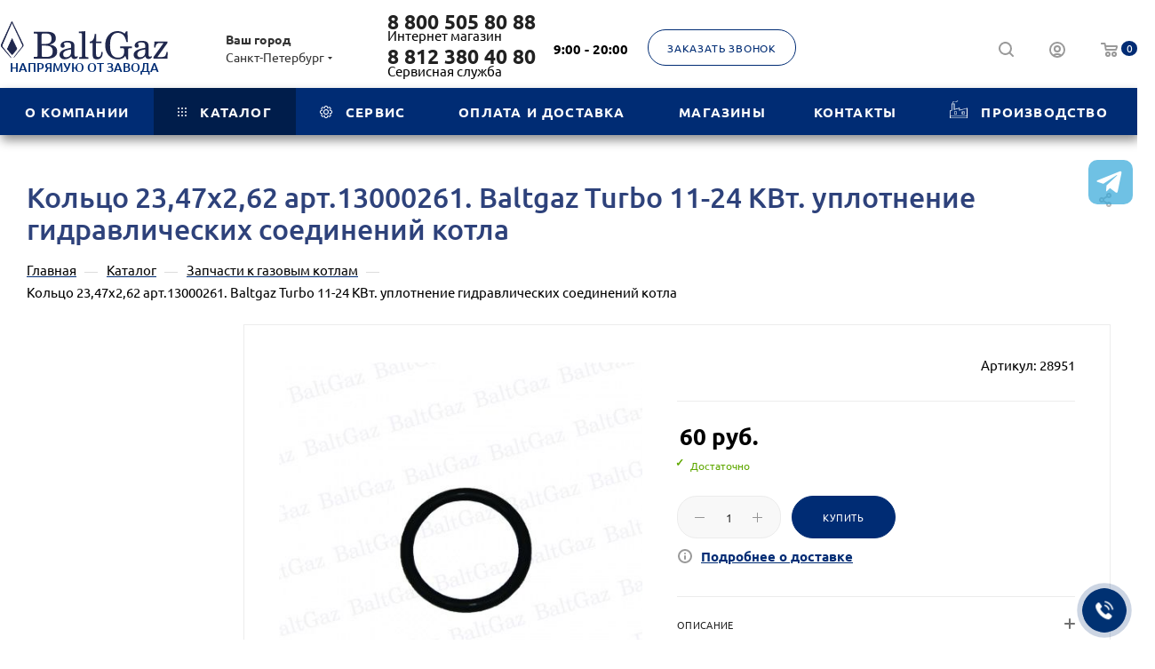

--- FILE ---
content_type: text/html; charset=UTF-8
request_url: https://baltgaz.ru/catalog/zapchasti_k_kotlam/koltso_23_47kh2_62_13000261/
body_size: 52895
content:
<!DOCTYPE html>
<html xmlns="http://www.w3.org/1999/xhtml" xml:lang="ru" lang="ru"  >
<head><link rel="canonical" href="https://baltgaz.ru/catalog/zapchasti_k_kotlam/koltso_23_47kh2_62_13000261/" />
	<title>Купить Кольцо 23,47х2,62 арт.13000261. Baltgaz Turbo 11-24 КВт.  уплотнение гидравлических соединений котла</title>
	<meta name="viewport" content="initial-scale=1.0, width=device-width, maximum-scale=1" />
	<meta name="HandheldFriendly" content="true" />
	<meta name="yes" content="yes" />
	<meta name="apple-mobile-web-app-status-bar-style" content="black" />
	<meta name="SKYPE_TOOLBAR" content="SKYPE_TOOLBAR_PARSER_COMPATIBLE" />
	<meta http-equiv="Content-Type" content="text/html; charset=UTF-8" />
<meta name="keywords" content="Кольцо 23,47х2,62 арт.13000261. Baltgaz Turbo 11-24 КВт.  уплотнение гидравлических соединений котла для газовых котлов" />
<meta name="description" content="Купить Кольцо 23,47х2,62 арт.13000261. Baltgaz Turbo 11-24 КВт.  уплотнение гидравлических соединений котла по выгодной цене с доставкой по Санкт-Петербургу и всей России." />
<script data-skip-moving="true">(function(w, d, n) {var cl = "bx-core";var ht = d.documentElement;var htc = ht ? ht.className : undefined;if (htc === undefined || htc.indexOf(cl) !== -1){return;}var ua = n.userAgent;if (/(iPad;)|(iPhone;)/i.test(ua)){cl += " bx-ios";}else if (/Windows/i.test(ua)){cl += ' bx-win';}else if (/Macintosh/i.test(ua)){cl += " bx-mac";}else if (/Linux/i.test(ua) && !/Android/i.test(ua)){cl += " bx-linux";}else if (/Android/i.test(ua)){cl += " bx-android";}cl += (/(ipad|iphone|android|mobile|touch)/i.test(ua) ? " bx-touch" : " bx-no-touch");cl += w.devicePixelRatio && w.devicePixelRatio >= 2? " bx-retina": " bx-no-retina";if (/AppleWebKit/.test(ua)){cl += " bx-chrome";}else if (/Opera/.test(ua)){cl += " bx-opera";}else if (/Firefox/.test(ua)){cl += " bx-firefox";}ht.className = htc ? htc + " " + cl : cl;})(window, document, navigator);</script>

<link href="/bitrix/js/intranet/intranet-common.min.css?167586281061199" rel="stylesheet"/>
<link href="/bitrix/js/ui/design-tokens/dist/ui.design-tokens.min.css?172009269923463" rel="stylesheet"/>
<link href="/bitrix/js/ui/fonts/opensans/ui.font.opensans.min.css?16758627732320" rel="stylesheet"/>
<link href="/bitrix/js/main/popup/dist/main.popup.bundle.min.css?175075268828056" rel="stylesheet"/>
<link href="/bitrix/cache/css/BG/aspro_max/page_6e6a51af9990b9c0a4280be95f2c6fc1/page_6e6a51af9990b9c0a4280be95f2c6fc1_v1.css?1769157664144358" rel="stylesheet"/>
<link href="/bitrix/cache/css/BG/aspro_max/default_dd8a73baeb16504b9b0400a564afa22f/default_dd8a73baeb16504b9b0400a564afa22f_v1.css?176915766458653" rel="stylesheet"/>
<link href="/bitrix/panel/main/popup.min.css?167586288920774" rel="stylesheet"/>
<link href="/bitrix/cache/css/BG/aspro_max/template_5e98b5ee32f51c8c5846e4d2403838e2/template_5e98b5ee32f51c8c5846e4d2403838e2_v1.css?17694253471295806" rel="stylesheet" data-template-style="true"/>


<script type="extension/settings" data-extension="currency.currency-core">{"region":"ru"}</script>


<link href="/bitrix/templates/aspro_max/css/critical.min.css?167705577924" data-skip-moving="true" rel="stylesheet">
<meta name="theme-color" content="#002c74">
<style>:root{--theme-base-color: #002c74;--theme-base-opacity-color: #002c741a;--theme-base-color-hue:217;--theme-base-color-saturation:100%;--theme-base-color-lightness:23%;}</style>
<style>html {--theme-page-width: 1348px;--theme-page-width-padding: 30px}</style>
<script data-skip-moving="true">window.lazySizesConfig = window.lazySizesConfig || {};lazySizesConfig.loadMode = 1;lazySizesConfig.expand = 200;lazySizesConfig.expFactor = 1;lazySizesConfig.hFac = 0.1;window.lazySizesConfig.lazyClass = "lazy";</script>
<script src="/bitrix/templates/aspro_max/js/ls.unveilhooks.min.js" data-skip-moving="true" defer></script>
<script src="/bitrix/templates/aspro_max/js/lazysizes.min.js" data-skip-moving="true" defer></script>
<link href="/bitrix/templates/aspro_max/css/print.min.css?167705581921755" data-template-style="true" rel="stylesheet" media="print">
					<script data-skip-moving="true" src="/bitrix/js/main/jquery/jquery-2.2.4.min.js"></script>
					<script data-skip-moving="true" src="/bitrix/templates/aspro_max/js/speed.min.js?=1677055806"></script>
<link rel="shortcut icon" href="/favicon.png" type="image/png" />
<link rel="apple-touch-icon" sizes="180x180" href="/upload/CMax/1f4/favicon3.png" />
<meta property="og:description" content="Кольцо d23,47х2,62 13000261" />
<meta property="og:image" content="https://baltgaz.ru/upload/iblock/a67/r69f9ihw3x0qe1anvj9jskmb1iq0v7dc/28951.jpg" />
<link rel="image_src" href="https://baltgaz.ru/upload/iblock/a67/r69f9ihw3x0qe1anvj9jskmb1iq0v7dc/28951.jpg"  />
<meta property="og:title" content="Купить Кольцо 23,47х2,62 арт.13000261. Baltgaz Turbo 11-24 КВт.  уплотнение гидравлических соединений котла" />
<meta property="og:type" content="website" />
<meta property="og:url" content="https://baltgaz.ru/catalog/zapchasti_k_kotlam/koltso_23_47kh2_62_13000261/" />
<script src="/bitrix/templates/aspro_max/js/fetch/bottom_panel.min.js?1705646823554" data-skip-moving="true" defer=""></script>
 <style> .nsm-bar{ top: 25%; z-index: 999; margin: 0 10px; position: fixed; } .nsm-bar a, .nsm-bar a:visited, .nsm-bar a:active { display: block; box-sizing: content-box; text-align: center; text-decoration: none !important; font-weight: normal !important; background: #68BEC1 !important; color: #FFFFFF !important; width: 50px; height: 50px; line-height: 50px; font-size: 30px; border-radius: 7px; border:0px solid #938D8D; margin-left: 2px; margin-right: 2px; margin-top: 2px; margin-bottom: 2px; opacity: 0.7; } .nsm-bar a:hover, .nsm-bar a:focus{ text-decoration: none !important; background: #44D3FF !important; color: #EFFBFF !important; border-color: #8B98A8 !important; opacity: 1; } @media screen and (min-width:767.01px) { .nsm-bar-btn.mob {display:none !important} } @media screen and (max-width:767px) { .nsm-bar{ } .nsm-bar a, .nsm-bar a:visited, .nsm-bar a:active { width: 45px ; height: 45px ; line-height: 45px ; font-size: 33px ; border-radius: 7px ; margin-top: 5px; margin-bottom: 5px; } .nsm-bar-btn.pc {display:none !important} } </style> <!-- <span id="nsm-new-styles"></span> <span id="fit_new_css"></span> --> 
<meta property="og:type" content="website">
<meta property="twitter:card" content="summary">
<meta property="og:site_name" content="Интернет-магазин BaltGaz">
<meta property="og:url" content="https://baltgaz.ru/catalog/zapchasti_k_kotlam/koltso_23_47kh2_62_13000261/">
<meta property="og:title" content="Купить Кольцо 23,47х2,62 арт.13000261. Baltgaz Turbo 11-24 КВт.  уплотнение гидравлических соединений котла">
<meta property="og:description" content="Купить Кольцо 23,47х2,62 арт.13000261. Baltgaz Turbo 11-24 КВт.  уплотнение гидравлических соединений котла по выгодной цене с доставкой по Санкт-Петербургу и всей России.">


				<meta name="robots" content="noyaca"/>
	<link href="/upload/snowFlakes/snow.min.css" rel="stylesheet">
</head>
<body class=" site_BG  fill_bg_n catalog-delayed-btn-N theme-light" id="main" data-site="/">
	
	<div id="panel"></div>
	
				<!--'start_frame_cache_basketitems-component-block'-->												<div id="ajax_basket"></div>
					<!--'end_frame_cache_basketitems-component-block'-->								<div class="cd-modal-bg"></div>
		<script data-skip-moving="true">var solutionName = 'arMaxOptions';</script>
		<script src="/bitrix/templates/aspro_max/js/setTheme.php?site_id=BG&site_dir=/" data-skip-moving="true"></script>
				<div class="wrapper1  header_bgcolored long_header colored_header with_left_block  catalog_page basket_normal basket_fill_WHITE side_LEFT block_side_NORMAL catalog_icons_N banner_auto with_fast_view mheader-vcustom header-vcustom_v_4 header-font-lower_N regions_Y title_position_LEFT footer-v5_custom front-vindex1 mfixed_Y mfixed_view_scroll_top title-v3 lazy_Y with_phones compact-catalog normal-catalog-img landing-filter big-banners-mobile-normal bottom-icons-panel-N compact-breadcrumbs-Y catalog-delayed-btn-N  ">

<div class="mega_fixed_menu scrollblock">
	<div class="maxwidth-theme">
		<svg class="svg svg-close" width="14" height="14" viewBox="0 0 14 14">
		  <path data-name="Rounded Rectangle 568 copy 16" d="M1009.4,953l5.32,5.315a0.987,0.987,0,0,1,0,1.4,1,1,0,0,1-1.41,0L1008,954.4l-5.32,5.315a0.991,0.991,0,0,1-1.4-1.4L1006.6,953l-5.32-5.315a0.991,0.991,0,0,1,1.4-1.4l5.32,5.315,5.31-5.315a1,1,0,0,1,1.41,0,0.987,0.987,0,0,1,0,1.4Z" transform="translate(-1001 -946)"></path>
		</svg>
		<i class="svg svg-close mask arrow"></i>
		<div class="row">
			<div class="col-md-9">
				<div class="left_menu_block">
					<div class="logo_block flexbox flexbox--row align-items-normal">
						<div class="logo">
							<a href="/"><img src="/upload/CMax/d1e/o3junn6z2tds2heoabyckrjhs0s2yzjl/BaltGaz.svg" alt="Интернет-магазин BaltGaz" title="Интернет-магазин BaltGaz" data-src="" /></a>						</div>
						<div class="top-description addr">
							Интернет-магазин 
газовых котлов и водонагревателей						</div>
					</div>
					<div class="search_block">
						<div class="search_wrap">
							<div class="search-block">
									<div class="search-wrapper">
		<div id="title-search_mega_menu">
			<form action="/catalog/" class="search">
				<div class="search-input-div">
					<input class="search-input" id="title-search-input_mega_menu" type="text" name="q" value="" placeholder="Поиск" size="20" maxlength="50" autocomplete="off" />
				</div>
				<div class="search-button-div">
					<button class="btn btn-search" type="submit" name="s" value="Найти"><i class="svg search2  inline " aria-hidden="true"><svg width="17" height="17" ><use xlink:href="/bitrix/templates/aspro_max/images/svg/header_icons_srite.svg#search"></use></svg></i></button>
					
					<span class="close-block inline-search-hide"><span class="svg svg-close close-icons"></span></span>
				</div>
			</form>
		</div>
	</div>
							</div>
						</div>
					</div>
										<!-- noindex -->

	<div class="burger_menu_wrapper">
		
			<div class="top_link_wrapper">
				<div class="menu-item dropdown catalog wide_menu  active">
					<div class="wrap">
						<a class="dropdown-toggle" href="/catalog/">
							<div class="link-title color-theme-hover">
																	<i class="svg inline  svg-inline-icon_catalog" aria-hidden="true" ><svg xmlns="http://www.w3.org/2000/svg" width="10" height="10" viewBox="0 0 10 10"><path  data-name="Rounded Rectangle 969 copy 7" class="cls-1" d="M644,76a1,1,0,1,1-1,1A1,1,0,0,1,644,76Zm4,0a1,1,0,1,1-1,1A1,1,0,0,1,648,76Zm4,0a1,1,0,1,1-1,1A1,1,0,0,1,652,76Zm-8,4a1,1,0,1,1-1,1A1,1,0,0,1,644,80Zm4,0a1,1,0,1,1-1,1A1,1,0,0,1,648,80Zm4,0a1,1,0,1,1-1,1A1,1,0,0,1,652,80Zm-8,4a1,1,0,1,1-1,1A1,1,0,0,1,644,84Zm4,0a1,1,0,1,1-1,1A1,1,0,0,1,648,84Zm4,0a1,1,0,1,1-1,1A1,1,0,0,1,652,84Z" transform="translate(-643 -76)"/></svg></i>																Каталог							</div>
						</a>
													<span class="tail"></span>
							<div class="burger-dropdown-menu row">
								<div class="menu-wrapper" >
									
																														<div class="col-md-4 dropdown-submenu  has_img">
																						<a href="/catalog/vodonagrevateli/" class="color-theme-hover" title="Газовые колонки">
												<span class="name option-font-bold">Газовые колонки</span>
											</a>
																								<div class="burger-dropdown-menu toggle_menu">
																																									<div class="menu-item   ">
															<a href="/catalog/vodonagrevateli/vodonagrevateli_neva/" title="Газовые колонки NEVA">
																<span class="name color-theme-hover">Газовые колонки NEVA</span>
															</a>
																													</div>
																																									<div class="menu-item   ">
															<a href="/catalog/vodonagrevateli/vodonagrevateli_baltgaz_comfort/" title="Газовые колонки BaltGaz">
																<span class="name color-theme-hover">Газовые колонки BaltGaz</span>
															</a>
																													</div>
																																									<div class="menu-item   ">
															<a href="/catalog/vodonagrevateli/gazovye-kolonki-na-szhizhennom-gaze/" title="Газовые колонки на сжиженном газе">
																<span class="name color-theme-hover">Газовые колонки на сжиженном газе</span>
															</a>
																													</div>
																																									<div class="menu-item   ">
															<a href="/catalog/vodonagrevateli/vodonagrevateli-ariston/" title="Газовые колонки ARISTON">
																<span class="name color-theme-hover">Газовые колонки ARISTON</span>
															</a>
																													</div>
																																									<div class="menu-item   ">
															<a href="/catalog/vodonagrevateli/vodonagrevateli-bosch/" title="Газовые колонки BOSCH">
																<span class="name color-theme-hover">Газовые колонки BOSCH</span>
															</a>
																													</div>
																																									<div class="menu-item   ">
															<a href="/catalog/vodonagrevateli/gazovye-kolonki-do-11-l-min/" title="Газовые колонки до 11 л/мин">
																<span class="name color-theme-hover">Газовые колонки до 11 л/мин</span>
															</a>
																													</div>
																																									<div class="menu-item collapsed  ">
															<a href="/catalog/vodonagrevateli/gazovye-kolonki-do-15-l-min/" title="Газовые колонки до 15 л/мин">
																<span class="name color-theme-hover">Газовые колонки до 15 л/мин</span>
															</a>
																													</div>
																									</div>
																					</div>
									
																														<div class="col-md-4 dropdown-submenu  has_img">
																						<a href="/catalog/kotly/" class="color-theme-hover" title="Газовые котлы для отопления и ГВС">
												<span class="name option-font-bold">Газовые котлы для отопления и ГВС</span>
											</a>
																								<div class="burger-dropdown-menu toggle_menu">
																																									<div class="menu-item   ">
															<a href="/catalog/kotly/kotly-nevalux/" title="Газовые котлы NevaLux">
																<span class="name color-theme-hover">Газовые котлы NevaLux</span>
															</a>
																													</div>
																																									<div class="menu-item   ">
															<a href="/catalog/kotly/kotly_baltgaz_turbo_e/" title="Газовые котлы BaltGaz">
																<span class="name color-theme-hover">Газовые котлы BaltGaz</span>
															</a>
																													</div>
																																									<div class="menu-item   ">
															<a href="/catalog/kotly/gazovye-kotly-drugikh-proizvoditeley/" title="Газовые котлы других производителей">
																<span class="name color-theme-hover">Газовые котлы других производителей</span>
															</a>
																													</div>
																																									<div class="menu-item   ">
															<a href="/catalog/kotly/gazovye-kotly-mizudo/" title="Газовые котлы MIZUDO">
																<span class="name color-theme-hover">Газовые котлы MIZUDO</span>
															</a>
																													</div>
																																									<div class="menu-item   ">
															<a href="/catalog/kotly/gazovye-kotly-baxi/" title="Газовые котлы BAXI">
																<span class="name color-theme-hover">Газовые котлы BAXI</span>
															</a>
																													</div>
																																									<div class="menu-item   ">
															<a href="/catalog/kotly/gazovye-kotly-ariston/" title="Газовые котлы ARISTON">
																<span class="name color-theme-hover">Газовые котлы ARISTON</span>
															</a>
																													</div>
																																									<div class="menu-item collapsed  ">
															<a href="/catalog/kotly/kotly-na-szhizhennom-gaze/" title="Котлы на сжиженном газе">
																<span class="name color-theme-hover">Котлы на сжиженном газе</span>
															</a>
																													</div>
																																									<div class="menu-item collapsed  ">
															<a href="/catalog/kotly/napolnye-kotly/" title="Напольные котлы">
																<span class="name color-theme-hover">Напольные котлы</span>
															</a>
																													</div>
																																									<div class="menu-item collapsed  ">
															<a href="/catalog/kotly/elektricheskie-kotly/" title="Электрические котлы">
																<span class="name color-theme-hover">Электрические котлы</span>
															</a>
																													</div>
																									</div>
																					</div>
									
																														<div class="col-md-4 dropdown-submenu  has_img">
																						<a href="/catalog/kotly-naruzhnogo-razmeshcheniya/" class="color-theme-hover" title="Котлы наружного размещения">
												<span class="name option-font-bold">Котлы наружного размещения</span>
											</a>
																								<div class="burger-dropdown-menu toggle_menu">
																																									<div class="menu-item   ">
															<a href="/catalog/kotly-naruzhnogo-razmeshcheniya/kotly-ariston/" title="Котлы ARISTON">
																<span class="name color-theme-hover">Котлы ARISTON</span>
															</a>
																													</div>
																																									<div class="menu-item   ">
															<a href="/catalog/kotly-naruzhnogo-razmeshcheniya/kotly-baltgaz/" title="Котлы BaltGaz">
																<span class="name color-theme-hover">Котлы BaltGaz</span>
															</a>
																													</div>
																																									<div class="menu-item   ">
															<a href="/catalog/kotly-naruzhnogo-razmeshcheniya/kotly-baxi/" title="Котлы BAXI">
																<span class="name color-theme-hover">Котлы BAXI</span>
															</a>
																													</div>
																																									<div class="menu-item   ">
															<a href="/catalog/kotly-naruzhnogo-razmeshcheniya/kotly-nr-nevalux/" title="Котлы NevaLux">
																<span class="name color-theme-hover">Котлы NevaLux</span>
															</a>
																													</div>
																																									<div class="menu-item   ">
															<a href="/catalog/kotly-naruzhnogo-razmeshcheniya/korpusa-dlya-kotlov-naruzhnogo-razmeshcheniya/" title="Корпуса для котлов наружного размещения">
																<span class="name color-theme-hover">Корпуса для котлов наружного размещения</span>
															</a>
																													</div>
																									</div>
																					</div>
									
																														<div class="col-md-4   has_img">
																						<a href="/catalog/vodonagrevateli-elektricheskie/" class="color-theme-hover" title="Водонагреватели электрические">
												<span class="name option-font-bold">Водонагреватели электрические</span>
											</a>
																					</div>
									
																														<div class="col-md-4   has_img">
																						<a href="/catalog/rasprodazha/" class="color-theme-hover" title="РАСПРОДАЖА">
												<span class="name option-font-bold">РАСПРОДАЖА</span>
											</a>
																					</div>
									
																														<div class="col-md-4 dropdown-submenu  has_img">
																						<a href="/catalog/zapchasti_k_vpg/" class="color-theme-hover" title="Запчасти к газовым колонкам">
												<span class="name option-font-bold">Запчасти к газовым колонкам</span>
											</a>
																								<div class="burger-dropdown-menu toggle_menu">
																																									<div class="menu-item   ">
															<a href="/catalog/zapchasti_k_vpg/teploobmenniki/" title="Теплообменники">
																<span class="name color-theme-hover">Теплообменники</span>
															</a>
																													</div>
																																									<div class="menu-item   ">
															<a href="/catalog/zapchasti_k_vpg/uzly_vodyanye_v_sbore/" title="Узлы водяные в сборе">
																<span class="name color-theme-hover">Узлы водяные в сборе</span>
															</a>
																													</div>
																																									<div class="menu-item   ">
															<a href="/catalog/zapchasti_k_vpg/uzly_gazovye_v_sbore/" title="Узлы газовые">
																<span class="name color-theme-hover">Узлы газовые</span>
															</a>
																													</div>
																																									<div class="menu-item   ">
															<a href="/catalog/zapchasti_k_vpg/uzly_vodogazovye_v_sbore/" title="Узлы водогазовые в сборе">
																<span class="name color-theme-hover">Узлы водогазовые в сборе</span>
															</a>
																													</div>
																																									<div class="menu-item   ">
															<a href="/catalog/zapchasti_k_vpg/komplekty_dlya_to/" title="Комплекты для ТО">
																<span class="name color-theme-hover">Комплекты для ТО</span>
															</a>
																													</div>
																																									<div class="menu-item   ">
															<a href="/catalog/zapchasti_k_vpg/prokladki_uplotnitelnye_koltsa/" title="Прокладки, уплотнительные кольца">
																<span class="name color-theme-hover">Прокладки, уплотнительные кольца</span>
															</a>
																													</div>
																																									<div class="menu-item collapsed  ">
															<a href="/catalog/zapchasti_k_vpg/datchiki_termorele/" title="Датчики, термореле">
																<span class="name color-theme-hover">Датчики, термореле</span>
															</a>
																													</div>
																																									<div class="menu-item collapsed  ">
															<a href="/catalog/zapchasti_k_vpg/mikrovyklyuchateli/" title="Микровыключатели">
																<span class="name color-theme-hover">Микровыключатели</span>
															</a>
																													</div>
																																									<div class="menu-item collapsed  ">
															<a href="/catalog/zapchasti_k_vpg/svechi_elektrody_ionizatsii_i_rozzhiga/" title="Свечи, электроды ионизации и розжига">
																<span class="name color-theme-hover">Свечи, электроды ионизации и розжига</span>
															</a>
																													</div>
																																									<div class="menu-item collapsed  ">
															<a href="/catalog/zapchasti_k_vpg/trubki_i_patrubki/" title="Трубки и патрубки">
																<span class="name color-theme-hover">Трубки и патрубки</span>
															</a>
																													</div>
																																									<div class="menu-item collapsed  ">
															<a href="/catalog/zapchasti_k_vpg/bloki_upravleniya/" title="Блоки управления">
																<span class="name color-theme-hover">Блоки управления</span>
															</a>
																													</div>
																																									<div class="menu-item collapsed  ">
															<a href="/catalog/zapchasti_k_vpg/membrany_tarelki/" title="Мембраны, тарелки">
																<span class="name color-theme-hover">Мембраны, тарелки</span>
															</a>
																													</div>
																																									<div class="menu-item collapsed  ">
															<a href="/catalog/zapchasti_k_vpg/gorelki_i_kollektory/" title="Горелки и коллекторы">
																<span class="name color-theme-hover">Горелки и коллекторы</span>
															</a>
																													</div>
																																									<div class="menu-item collapsed  ">
															<a href="/catalog/zapchasti_k_vpg/displei_monitory/" title="Дисплеи, мониторы">
																<span class="name color-theme-hover">Дисплеи, мониторы</span>
															</a>
																													</div>
																																									<div class="menu-item collapsed  ">
															<a href="/catalog/zapchasti_k_vpg/ruchki_i_nakladki/" title="Ручки и накладки">
																<span class="name color-theme-hover">Ручки и накладки</span>
															</a>
																													</div>
																																									<div class="menu-item collapsed  ">
															<a href="/catalog/zapchasti_k_vpg/oblitsovki_i_detali_korpusa/" title="Облицовки и детали корпуса">
																<span class="name color-theme-hover">Облицовки и детали корпуса</span>
															</a>
																													</div>
																																									<div class="menu-item collapsed  ">
															<a href="/catalog/zapchasti_k_vpg/batareynye_otseki/" title="Батарейные отсеки">
																<span class="name color-theme-hover">Батарейные отсеки</span>
															</a>
																													</div>
																																									<div class="menu-item collapsed  ">
															<a href="/catalog/zapchasti_k_vpg/prochee/" title="Прочее">
																<span class="name color-theme-hover">Прочее</span>
															</a>
																													</div>
																																									<div class="menu-item collapsed  ">
															<a href="/catalog/zapchasti_k_vpg/elementy-pitaniya-batareyki-adaptery/" title="Элементы питания (батарейки, адаптеры)">
																<span class="name color-theme-hover">Элементы питания (батарейки, адаптеры)</span>
															</a>
																													</div>
																									</div>
																					</div>
									
																														<div class="col-md-4 dropdown-submenu active has_img">
																						<a href="/catalog/zapchasti_k_kotlam/" class="color-theme-hover" title="Запчасти к газовым котлам">
												<span class="name option-font-bold">Запчасти к газовым котлам</span>
											</a>
																								<div class="burger-dropdown-menu toggle_menu">
																																									<div class="menu-item   ">
															<a href="/catalog/zapchasti_k_kotlam/teploobmenniki_pervichnye/" title="Теплообменники первичные">
																<span class="name color-theme-hover">Теплообменники первичные</span>
															</a>
																													</div>
																																									<div class="menu-item   ">
															<a href="/catalog/zapchasti_k_kotlam/teploobmenniki_vtorichnye_plastinchatye_dlya_gvs/" title="Теплообменники вторичные пластинчатые для ГВС">
																<span class="name color-theme-hover">Теплообменники вторичные пластинчатые для ГВС</span>
															</a>
																													</div>
																																									<div class="menu-item   ">
															<a href="/catalog/zapchasti_k_kotlam/platy_elektronnye/" title="Платы электронные">
																<span class="name color-theme-hover">Платы электронные</span>
															</a>
																													</div>
																																									<div class="menu-item   ">
															<a href="/catalog/zapchasti_k_kotlam/ventilyatory/" title="Вентиляторы">
																<span class="name color-theme-hover">Вентиляторы</span>
															</a>
																													</div>
																																									<div class="menu-item   ">
															<a href="/catalog/zapchasti_k_kotlam/nasosy_tsirkulyatsionnye_komplektuyushchie_gidrogruppy/" title="Насосы циркуляционные (комплектующие гидрогруппы)">
																<span class="name color-theme-hover">Насосы циркуляционные (комплектующие гидрогруппы)</span>
															</a>
																													</div>
																																									<div class="menu-item   ">
															<a href="/catalog/zapchasti_k_kotlam/datchiki_protoka_i_raskhodomery/" title="Датчики протока и расходомеры">
																<span class="name color-theme-hover">Датчики протока и расходомеры</span>
															</a>
																													</div>
																																									<div class="menu-item collapsed  ">
															<a href="/catalog/zapchasti_k_kotlam/svechi_elektrody_ionizatsii_i_rozzhiga_1/" title="Свечи, электроды ионизации и розжига">
																<span class="name color-theme-hover">Свечи, электроды ионизации и розжига</span>
															</a>
																													</div>
																																									<div class="menu-item collapsed  ">
															<a href="/catalog/zapchasti_k_kotlam/datchiki_temperatury/" title="Датчики температуры">
																<span class="name color-theme-hover">Датчики температуры</span>
															</a>
																													</div>
																																									<div class="menu-item collapsed  ">
															<a href="/catalog/zapchasti_k_kotlam/baki_rasshiritelnye/" title="Баки расширительные">
																<span class="name color-theme-hover">Баки расширительные</span>
															</a>
																													</div>
																																									<div class="menu-item collapsed  ">
															<a href="/catalog/zapchasti_k_kotlam/gazovye_klapany_regulyatory/" title="Газовые клапаны (регуляторы)">
																<span class="name color-theme-hover">Газовые клапаны (регуляторы)</span>
															</a>
																													</div>
																																									<div class="menu-item collapsed  ">
															<a href="/catalog/zapchasti_k_kotlam/gidrogruppa_v_sbore/" title="Гидрогруппа в сборе">
																<span class="name color-theme-hover">Гидрогруппа в сборе</span>
															</a>
																													</div>
																																									<div class="menu-item collapsed  ">
															<a href="/catalog/zapchasti_k_kotlam/bloki-upravleniya-k-kotlam/" title="Блоки управления к котлам">
																<span class="name color-theme-hover">Блоки управления к котлам</span>
															</a>
																													</div>
																																									<div class="menu-item collapsed  ">
															<a href="/catalog/zapchasti_k_kotlam/datchiki_davleniya/" title="Датчики давления">
																<span class="name color-theme-hover">Датчики давления</span>
															</a>
																													</div>
																																									<div class="menu-item collapsed  ">
															<a href="/catalog/zapchasti_k_kotlam/pressostaty/" title="Прессостаты">
																<span class="name color-theme-hover">Прессостаты</span>
															</a>
																													</div>
																																									<div class="menu-item collapsed  ">
															<a href="/catalog/zapchasti_k_kotlam/manometry/" title="Манометры">
																<span class="name color-theme-hover">Манометры</span>
															</a>
																													</div>
																																									<div class="menu-item collapsed  ">
															<a href="/catalog/zapchasti_k_kotlam/kolektora_i_gorelki/" title="Коллектора и горелки">
																<span class="name color-theme-hover">Коллектора и горелки</span>
															</a>
																													</div>
																																									<div class="menu-item collapsed  ">
															<a href="/catalog/zapchasti_k_kotlam/truby_i_patrubki/" title="Трубы и патрубки">
																<span class="name color-theme-hover">Трубы и патрубки</span>
															</a>
																													</div>
																																									<div class="menu-item collapsed  ">
															<a href="/catalog/zapchasti_k_kotlam/trekhkhodovye_klapany_i_servoprivody_komplektuyushchie_gidrogruppy/" title="Трехходовые клапаны и сервоприводы (комплектующие гидрогруппы)">
																<span class="name color-theme-hover">Трехходовые клапаны и сервоприводы (комплектующие гидрогруппы)</span>
															</a>
																													</div>
																																									<div class="menu-item collapsed  ">
															<a href="/catalog/zapchasti_k_kotlam/komplekt_dlya_to/" title="Комплект для ТО">
																<span class="name color-theme-hover">Комплект для ТО</span>
															</a>
																													</div>
																																									<div class="menu-item collapsed  ">
															<a href="/catalog/zapchasti_k_kotlam/klapan_predokhranitelnyy_sbrosnoy/" title="Клапан предохранительный (сбросной)">
																<span class="name color-theme-hover">Клапан предохранительный (сбросной)</span>
															</a>
																													</div>
																																									<div class="menu-item collapsed  ">
															<a href="/catalog/zapchasti_k_kotlam/kran_podpitki_zapolneniya/" title="Кран подпитки (заполнения)">
																<span class="name color-theme-hover">Кран подпитки (заполнения)</span>
															</a>
																													</div>
																																									<div class="menu-item collapsed  ">
															<a href="/catalog/zapchasti_k_kotlam/prokladki_i_koltsa/" title="Прокладки и кольца">
																<span class="name color-theme-hover">Прокладки и кольца</span>
															</a>
																													</div>
																																									<div class="menu-item collapsed  ">
															<a href="/catalog/zapchasti_k_kotlam/prochee_1/" title="Прочее">
																<span class="name color-theme-hover">Прочее</span>
															</a>
																													</div>
																									</div>
																					</div>
									
																														<div class="col-md-4   has_img">
																						<a href="/catalog/radiatory-otopleniya/" class="color-theme-hover" title="Радиаторы отопления">
												<span class="name option-font-bold">Радиаторы отопления</span>
											</a>
																					</div>
									
																														<div class="col-md-4   has_img">
																						<a href="/catalog/ballony-gazovye/" class="color-theme-hover" title="Баллоны, плитки и горелки на сжиженном газе">
												<span class="name option-font-bold">Баллоны, плитки и горелки на сжиженном газе</span>
											</a>
																					</div>
									
																														<div class="col-md-4 dropdown-submenu  has_img">
																						<a href="/catalog/truby_dymoudaleniya_k_kotlam/" class="color-theme-hover" title="Трубы дымоудаления к газовым котлам">
												<span class="name option-font-bold">Трубы дымоудаления к газовым котлам</span>
											</a>
																								<div class="burger-dropdown-menu toggle_menu">
																																									<div class="menu-item   ">
															<a href="/catalog/truby_dymoudaleniya_k_kotlam/truby_koaksialnye_d_60_100/" title="Трубы коаксиальные d=60/100">
																<span class="name color-theme-hover">Трубы коаксиальные d=60/100</span>
															</a>
																													</div>
																																									<div class="menu-item   ">
															<a href="/catalog/truby_dymoudaleniya_k_kotlam/truby_razdelnye_d_100/" title="Трубы раздельные d=100">
																<span class="name color-theme-hover">Трубы раздельные d=100</span>
															</a>
																													</div>
																																									<div class="menu-item   ">
															<a href="/catalog/truby_dymoudaleniya_k_kotlam/truby_razdelnye_d_60/" title="Трубы раздельные d=60">
																<span class="name color-theme-hover">Трубы раздельные d=60</span>
															</a>
																													</div>
																																									<div class="menu-item   ">
															<a href="/catalog/truby_dymoudaleniya_k_kotlam/truby_razdelnye_d_80/" title="Трубы раздельные d=80">
																<span class="name color-theme-hover">Трубы раздельные d=80</span>
															</a>
																													</div>
																									</div>
																					</div>
									
																														<div class="col-md-4   has_img">
																						<a href="/catalog/aksessuary/" class="color-theme-hover" title="Сопутствующее оборудование">
												<span class="name option-font-bold">Сопутствующее оборудование</span>
											</a>
																					</div>
									
																														<div class="col-md-4   has_img">
																						<a href="/catalog/gazovye_podvodki/" class="color-theme-hover" title="Подводки для газа и воды">
												<span class="name option-font-bold">Подводки для газа и воды</span>
											</a>
																					</div>
									
																														<div class="col-md-4 dropdown-submenu  has_img">
																						<a href="/catalog/uslugi/" class="color-theme-hover" title="Услуги">
												<span class="name option-font-bold">Услуги</span>
											</a>
																								<div class="burger-dropdown-menu toggle_menu">
																																									<div class="menu-item   ">
															<a href="/catalog/uslugi/vpg/" title="ВПГ">
																<span class="name color-theme-hover">ВПГ</span>
															</a>
																													</div>
																																									<div class="menu-item   ">
															<a href="/catalog/uslugi/kotly-usl/" title="Котлы">
																<span class="name color-theme-hover">Котлы</span>
															</a>
																													</div>
																																									<div class="menu-item   ">
															<a href="/catalog/uslugi/schyetchiki/" title="Счётчики">
																<span class="name color-theme-hover">Счётчики</span>
															</a>
																													</div>
																																									<div class="menu-item   ">
															<a href="/catalog/uslugi/plity/" title="Плиты">
																<span class="name color-theme-hover">Плиты</span>
															</a>
																													</div>
																																									<div class="menu-item   ">
															<a href="/catalog/uslugi/prochie-uslugi/" title="Прочее">
																<span class="name color-theme-hover">Прочее</span>
															</a>
																													</div>
																									</div>
																					</div>
																	</div>
							</div>
											</div>
				</div>
			</div>
					
		<div class="bottom_links_wrapper row">
								<div class="menu-item col-md-4 unvisible dropdown   ">
					<div class="wrap">
						<a class="dropdown-toggle" href="/company/">
							<div class="link-title color-theme-hover">
																О компании							</div>
						</a>
													<span class="tail"></span>
							<div class="burger-dropdown-menu">
								<div class="menu-wrapper" >
									
																														<div class="  ">
																						<a href="/company/" class="color-theme-hover" title="О компании">
												<span class="name option-font-bold">О компании</span>
											</a>
																					</div>
									
																														<div class="  ">
																						<a href="/blog/" class="color-theme-hover" title="Новости">
												<span class="name option-font-bold">Новости</span>
											</a>
																					</div>
									
																														<div class="  ">
																						<a href="/contacts/" class="color-theme-hover" title="Контакты">
												<span class="name option-font-bold">Контакты</span>
											</a>
																					</div>
									
																														<div class="  ">
																						<a href="/contacts/service-centers/" class="color-theme-hover" title="Сервисные центры">
												<span class="name option-font-bold">Сервисные центры</span>
											</a>
																					</div>
									
																														<div class="  ">
																						<a href="/company/partners/" class="color-theme-hover" title="Партнерам">
												<span class="name option-font-bold">Партнерам</span>
											</a>
																					</div>
									
																														<div class="  ">
																						<a href="/company/servisnym-i-montazhnym-organizatsiyam/" class="color-theme-hover" title="Сервисным и монтажным организациям">
												<span class="name option-font-bold">Сервисным и монтажным организациям</span>
											</a>
																					</div>
																	</div>
							</div>
											</div>
				</div>
								<div class="menu-item col-md-4 unvisible    ">
					<div class="wrap">
						<a class="" href="/serviceinfo/">
							<div class="link-title color-theme-hover">
																	<i class="svg inline  svg-inline-gear" aria-hidden="true" ><svg width="14" height="14" viewBox="0 0 14 14"><path d="M730.067,193.754s-0.376.15-.991,0.346c0.291,0.569.454,0.95,0.454,0.95a1.211,1.211,0,0,1-.114,1.433l-0.933.933a1.211,1.211,0,0,1-1.433.114s-0.38-.163-0.947-0.453c-0.2.615-.349,0.99-0.349,0.99a1.246,1.246,0,0,1-1.094.933h-1.32a1.246,1.246,0,0,1-1.094-.933s-0.151-.374-0.348-0.987c-0.568.289-.948,0.45-0.948,0.45a1.243,1.243,0,0,1-1.433-.114l-0.933-.933a1.243,1.243,0,0,1-.114-1.433s0.161-.38.45-0.948c-0.613-.2-0.987-0.348-0.987-0.348A1.246,1.246,0,0,1,717,192.66v-1.32a1.246,1.246,0,0,1,.933-1.094s0.374-.151.987-0.348c-0.289-.568-0.45-0.948-0.45-0.948a1.243,1.243,0,0,1,.114-1.433l0.933-.933a1.243,1.243,0,0,1,1.433-.114s0.381,0.161.95,0.451c0.2-.613.346-0.988,0.346-0.988A1.214,1.214,0,0,1,723.34,185h1.32a1.214,1.214,0,0,1,1.094.933s0.15,0.376.346,0.991c0.569-.291.95-0.454,0.95-0.454a1.211,1.211,0,0,1,1.433.114l0.933,0.933a1.211,1.211,0,0,1,.114,1.433s-0.163.381-.454,0.949c0.615,0.2.991,0.347,0.991,0.347A1.214,1.214,0,0,1,731,191.34v1.32A1.214,1.214,0,0,1,730.067,193.754Zm-0.583-2.77s-0.729-.254-1.787-0.506c-0.006-.014-0.01-0.03-0.017-0.045,0.569-.925.905-1.62,0.905-1.62,0.258-.523.037-0.67-0.353-1.06s-0.538-.612-1.061-0.354c0,0-.7.335-1.633,0.909-0.01,0-.022,0-0.032-0.009-0.252-1.063-.506-1.8-0.506-1.8-0.188-.552-0.448-0.5-1-0.5s-0.813-.052-1,0.5c0,0-.257.734-0.51,1.8l-0.013,0a17.89,17.89,0,0,0-1.648-.905c-0.5-.236-0.692-0.059-1.083.332s-0.567.537-.331,1.082a17.265,17.265,0,0,0,.9,1.64s0,0.009,0,.013a18.163,18.163,0,0,0-1.791.518,0.8,0.8,0,0,0-.532,1c0,0.553-.021.782,0.532,1a17.494,17.494,0,0,0,1.781.519c0,0.008,0,.018.009,0.027a17.846,17.846,0,0,0-.891,1.625,0.794,0.794,0,0,0,.331,1.083c0.391,0.391.538,0.567,1.083,0.331a17.39,17.39,0,0,0,1.617-.883c0.013,0.006.028,0.008,0.041,0.013a18.13,18.13,0,0,0,.513,1.77,0.794,0.794,0,0,0,1,.531c0.552,0,.781.021,1-0.531a17.868,17.868,0,0,0,.515-1.77c0.018-.008.038-0.013,0.056-0.021,0.915,0.561,1.6.891,1.6,0.891,0.523,0.258.67,0.037,1.061-.353s0.611-.538.353-1.061c0,0-.331-0.689-0.9-1.61,0.008-.019.011-0.041,0.019-0.06,1.049-.25,1.776-0.5,1.776-0.5,0.553-.187.5-0.447,0.5-1S730.037,191.172,729.484,190.984ZM724,195a3,3,0,1,1,3-3A3,3,0,0,1,724,195Zm0-5a2,2,0,1,0,2,2A2,2,0,0,0,724,190Z" transform="translate(-717 -185)"/></svg></i>																Сервис							</div>
						</a>
											</div>
				</div>
								<div class="menu-item col-md-4 unvisible dropdown   ">
					<div class="wrap">
						<a class="dropdown-toggle" href="/help/">
							<div class="link-title color-theme-hover">
																Оплата и доставка							</div>
						</a>
													<span class="tail"></span>
							<div class="burger-dropdown-menu">
								<div class="menu-wrapper" >
									
																														<div class="  ">
																						<a href="/help/payment/" class="color-theme-hover" title="Условия оплаты">
												<span class="name option-font-bold">Условия оплаты</span>
											</a>
																					</div>
									
																														<div class="  ">
																						<a href="/help/delivery/" class="color-theme-hover" title="Условия доставки">
												<span class="name option-font-bold">Условия доставки</span>
											</a>
																					</div>
									
																														<div class="  ">
																						<a href="/help/warranty/" class="color-theme-hover" title="Гарантия на товар">
												<span class="name option-font-bold">Гарантия на товар</span>
											</a>
																					</div>
									
																														<div class="  ">
																						<a href="/help/contract.php" class="color-theme-hover" title="Договор оферты">
												<span class="name option-font-bold">Договор оферты</span>
											</a>
																					</div>
																	</div>
							</div>
											</div>
				</div>
								<div class="menu-item col-md-4 unvisible    ">
					<div class="wrap">
						<a class="" href="/contacts/magaziny/">
							<div class="link-title color-theme-hover">
																Магазины							</div>
						</a>
											</div>
				</div>
								<div class="menu-item col-md-4 unvisible    ">
					<div class="wrap">
						<a class="" href="/contacts/">
							<div class="link-title color-theme-hover">
																Контакты							</div>
						</a>
											</div>
				</div>
								<div class="menu-item col-md-4 unvisible    ">
					<div class="wrap">
						<a class="" href="/baltgazcom/">
							<div class="link-title color-theme-hover">
																	<i class="svg inline  svg-inline-icon_zavod3" aria-hidden="true" ><?xml version="1.0" encoding="utf-8"?><!-- Generator: Adobe Illustrator 26.3.1, SVG Export Plug-In . SVG Version: 6.00 Build 0)  --><svg version="1.1" xmlns="http://www.w3.org/2000/svg" xmlns:xlink="http://www.w3.org/1999/xlink" x="0px" y="0px" width="20" height="20"
	 viewBox="0 0 10 10" style="enable-background:new 0 0 10 10;" xml:space="preserve"><g id="Слой_2"><g><path d="M10,10c-4.7,0-5.3,0-10,0c0,0,0-0.1,0-0.1c0-1.4,0-2.7,0-4.1c0-0.1,0-0.1,0.1-0.1C0.4,5.6,0.7,5.5,1,5.4
			C1,5.4,1,5.4,1,5.3c0-0.6,0-1.3,0-1.9c0-0.5,0-1,0-1.6c0,0,0-0.1,0-0.1c0.6,0,1.1,0,1.7,0c0,1.1,0,2.1,0,3.2
			c1-0.3,1.9-0.5,2.9-0.8c0,0.4,0,0.8,0,1.2C7.1,5,8.5,4.6,10,4.2c0,0.4,0,0.7,0,1.1l0,3.4C10,8.7,10,8.1,10,10z M1.4,2.1
			c0,0,0,0.1,0,0.1c0,1.1,0,2.2,0,3.4c0,0.1,0,0.1-0.1,0.1C1.1,5.7,0.8,5.8,0.6,5.9C0.5,5.9,0.4,5.9,0.4,6c0,0.9,0,1.8,0,2.6
			c0,0,0,0.1,0,0.1c4.4,0,9.1,0,9.1,0v-3c0-0.4,0-0.7,0-1.1C8.1,5,6.7,5.4,5.2,5.8c0-0.4,0-0.8,0-1.2c-1,0.3-1.9,0.5-2.9,0.8
			c0-1.1,0-2.2,0-3.3C2,2.1,1.7,2.1,1.4,2.1z M9.6,9.7c0-0.2,0-0.5,0-0.7C5.2,9,4.8,9,0.5,9c0,0.2,0,0.5,0,0.7
			C4.8,9.7,5.2,9.7,9.6,9.7z M9.6,5.7"/><path d="M4.3,0.1c0.1,0,0.2,0.1,0.4,0.1C4.5,0.5,4.3,0.7,3.8,0.8c-0.3,0.1-0.6,0-0.9,0c-0.2,0-0.3,0-0.5,0C2.2,0.9,2,1,1.9,1.2
			c0,0.1,0,0.1,0,0.2c-0.1,0-0.3,0-0.4,0C1.4,1,1.8,0.6,2.3,0.6c0.2,0,0.5,0,0.7,0c0.1,0,0.3,0,0.4,0C3.9,0.5,4.1,0.4,4.3,0.1
			C4.3,0.1,4.3,0.1,4.3,0.1z"/><path d="M2.5,6.3c0.5,0,1,0,1.5,0c0,0.5,0,1,0,1.5C4,7.9,4,7.9,4,7.9c-0.5,0-0.9,0-1.4,0c0,0,0,0-0.1,0C2.5,7.4,2.5,6.8,2.5,6.3z
			 M2.8,7.6C2.9,7.6,2.9,7.6,2.8,7.6c0.3,0,0.6,0,0.8,0c0.1,0,0.1,0,0.1-0.1c0-0.3,0-0.6,0-0.9c0,0,0,0,0-0.1c-0.3,0-0.6,0-0.9,0
			C2.8,6.9,2.8,7.3,2.8,7.6z"/><path d="M6.8,6.3c0.5,0,1,0,1.6,0c0,0.5,0,1.1,0,1.6c0,0-0.1,0-0.1,0c-0.5,0-0.9,0-1.4,0c-0.1,0-0.1,0-0.1-0.1
			C6.8,7.3,6.8,6.8,6.8,6.3C6.8,6.3,6.8,6.3,6.8,6.3z M8.1,7.6c0-0.3,0-0.7,0-1c-0.3,0-0.6,0-0.9,0c0,0.4,0,0.7,0,1
			C7.5,7.6,7.8,7.6,8.1,7.6z"/></g></g></svg>
</i>																Производство							</div>
						</a>
											</div>
				</div>
					</div>

	</div>
					<!-- /noindex -->
														</div>
			</div>
			<div class="col-md-3">
				<div class="right_menu_block">
					<div class="contact_wrap">
						<div class="info">
							<div class="phone blocks">
								<div class="">
									<!--'start_frame_cache_header-allphones-block1'-->								<!-- noindex -->
			<div class="phone with_dropdown white sm">
									<div class="wrap">
						<div>
									<i class="svg svg-inline-phone  inline " aria-hidden="true"><svg width="5" height="13" ><use xlink:href="/bitrix/templates/aspro_max/images/svg/header_icons_srite.svg#phone_footer"></use></svg></i><a rel="nofollow" href="tel:88005058088">8 800 505 80 88</a>
										</div>
					</div>
													<div class="dropdown with_icons">
						<div class="wrap scrollblock">
																							<div class="more_phone"><a class="more_phone_a" rel="nofollow" class="no-decript" href="tel:88005058088"><span class="icon"></span>8 800 505 80 88</a></div>
																							<div class="more_phone"><a class="more_phone_a" rel="nofollow" class="no-decript" href="tel:88123804080">8 812 380 40 80</a></div>
													</div>
					</div>
					<i class="svg svg-inline-down  inline " aria-hidden="true"><svg width="5" height="3" ><use xlink:href="/bitrix/templates/aspro_max/images/svg/header_icons_srite.svg#Triangle_down"></use></svg></i>					
							</div>
			<!-- /noindex -->
				<!--'end_frame_cache_header-allphones-block1'-->								</div>
								<div class="callback_wrap">
									<span class="callback-block animate-load font_upper colored" data-event="jqm" data-param-form_id="CALLBACK" data-name="callback">Заказать звонок</span>
								</div>
							</div>
							<div class="question_button_wrapper">
								<span class="btn btn-lg btn-transparent-border-color btn-wide animate-load colored_theme_hover_bg-el" data-event="jqm" data-param-form_id="ASK" data-name="ask">
									Задать вопрос								</span>
							</div>
							<div class="person_wrap">
		<!--'start_frame_cache_header-auth-block1'-->			<!-- noindex --><div class="auth_wr_inner "><a rel="nofollow" title="Мой кабинет" class="personal-link dark-color animate-load" data-event="jqm" data-param-backurl="%2Fcatalog%2Fzapchasti_k_kotlam%2Fkoltso_23_47kh2_62_13000261%2F" data-param-type="auth" data-name="auth" href="/personal/"><i class="svg svg-inline-cabinet big inline " aria-hidden="true"><svg width="18" height="18" ><use xlink:href="/bitrix/templates/aspro_max/images/svg/header_icons_srite.svg#user"></use></svg></i><span class="wrap"><span class="name">Войти</span></span></a></div><!-- /noindex -->		<!--'end_frame_cache_header-auth-block1'-->
			<!--'start_frame_cache_mobile-basket-with-compare-block1'-->		<!-- noindex -->
					<div class="menu middle">
				<ul>
											<li class="counters">
							<a rel="nofollow" class="dark-color basket-link basket ready " href="/basket/">
								<i class="svg  svg-inline-basket" aria-hidden="true" ><svg class="" width="19" height="16" viewBox="0 0 19 16"><path data-name="Ellipse 2 copy 9" class="cls-1" d="M956.047,952.005l-0.939,1.009-11.394-.008-0.952-1-0.953-6h-2.857a0.862,0.862,0,0,1-.952-1,1.025,1.025,0,0,1,1.164-1h2.327c0.3,0,.6.006,0.6,0.006a1.208,1.208,0,0,1,1.336.918L943.817,947h12.23L957,948v1Zm-11.916-3,0.349,2h10.007l0.593-2Zm1.863,5a3,3,0,1,1-3,3A3,3,0,0,1,945.994,954.005ZM946,958a1,1,0,1,0-1-1A1,1,0,0,0,946,958Zm7.011-4a3,3,0,1,1-3,3A3,3,0,0,1,953.011,954.005ZM953,958a1,1,0,1,0-1-1A1,1,0,0,0,953,958Z" transform="translate(-938 -944)"></path></svg></i>								<span>Корзина<span class="count empted">0</span></span>
							</a>
						</li>
														</ul>
			</div>
						<!-- /noindex -->
		<!--'end_frame_cache_mobile-basket-with-compare-block1'-->								</div>
						</div>
					</div>
					<div class="footer_wrap">
													<div class="inline-block">
								<div class="top-description no-title">
<!--'start_frame_cache_allregions-list-block1'-->			<div class="region_wrapper">
			<div class="io_wrapper">
				<i class="svg svg-inline-mark  inline " aria-hidden="true"><svg width="13" height="13" ><use xlink:href="/bitrix/templates/aspro_max/images/svg/header_icons_srite.svg#location"></use></svg></i>				<div class="city_title">Ваш город</div>
									<div class="js_city_chooser animate-load dark-color" data-event="jqm" data-name="city_chooser" data-param-url="%2Fcatalog%2Fzapchasti_k_kotlam%2Fkoltso_23_47kh2_62_13000261%2F" data-param-form_id="city_chooser">
						<span>Санкт-Петербург</span><span class="arrow"><i class="svg down  inline " aria-hidden="true"><svg width="5" height="3" ><use xlink:href="/bitrix/templates/aspro_max/images/svg/header_icons_srite.svg#Triangle_down"></use></svg></i></span>
					</div>
							</div>
					</div>
	<!--'end_frame_cache_allregions-list-block1'-->								</div>
							</div>
						
						<!--'start_frame_cache_email-block1'-->		
												<div class="email blocks color-theme-hover">
						<i class="svg inline  svg-inline-email" aria-hidden="true" ><svg xmlns="http://www.w3.org/2000/svg" width="11" height="9" viewBox="0 0 11 9"><path  data-name="Rectangle 583 copy 16" class="cls-1" d="M367,142h-7a2,2,0,0,1-2-2v-5a2,2,0,0,1,2-2h7a2,2,0,0,1,2,2v5A2,2,0,0,1,367,142Zm0-2v-3.039L364,139h-1l-3-2.036V140h7Zm-6.634-5,3.145,2.079L366.634,135h-6.268Z" transform="translate(-358 -133)"/></svg></i>													<a href="mailto:shop@baltgaz.ru" target="_blank">shop@baltgaz.ru</a>
											</div>
				<!--'end_frame_cache_email-block1'-->		
						<!--'start_frame_cache_address-block1'-->		
												<div class="address blocks">
						<i class="svg inline  svg-inline-addr" aria-hidden="true" ><svg xmlns="http://www.w3.org/2000/svg" width="9" height="12" viewBox="0 0 9 12"><path class="cls-1" d="M959.135,82.315l0.015,0.028L955.5,87l-3.679-4.717,0.008-.013a4.658,4.658,0,0,1-.83-2.655,4.5,4.5,0,1,1,9,0A4.658,4.658,0,0,1,959.135,82.315ZM955.5,77a2.5,2.5,0,0,0-2.5,2.5,2.467,2.467,0,0,0,.326,1.212l-0.014.022,2.181,3.336,2.034-3.117c0.033-.046.063-0.094,0.093-0.142l0.066-.1-0.007-.009a2.468,2.468,0,0,0,.32-1.2A2.5,2.5,0,0,0,955.5,77Z" transform="translate(-951 -75)"/></svg></i>						191036, г. Санкт-Петербург, вн.тер.г. муниципальный округ Смольнинское, ул 4-я Советская, д. 16/10, литера А, помещ.14-Н, офис 12-5					</div>
				<!--'end_frame_cache_address-block1'-->		
							<div class="social-block">
							<div class="social-icons">
		<!-- noindex -->
	<ul>
																																	</ul>
	<!-- /noindex -->
</div>						</div>
					</div>
				</div>
			</div>
		</div>
	</div>
</div>
<div class="header_wrap visible-lg visible-md title-v3 ">
	<header id="header">
		<!-- НГ-фон для шапки -->
<div class="header-wrapper">
	<div class="logo_and_menu-row header__top-part">
		<div class="maxwidth-theme logo-row">
			<div class="header__top-inner">
				<div class="logo-block floated header__top-item no-shrinked">
					<div class="logo">
						<a href="/"><img src="/upload/CMax/d1e/o3junn6z2tds2heoabyckrjhs0s2yzjl/BaltGaz.svg" alt="Интернет-магазин BaltGaz" title="Интернет-магазин BaltGaz" data-src="" /></a>					</div>
					<div class="logo_dis">напрямую от завода</div>
				</div>
				<div class="float_wrapper header__top-item ">
					<div class="hidden-sm hidden-xs">
						<div class="top-description addr">
							Интернет-магазин 
газовых котлов и водонагревателей						</div>
					</div>
				</div>
									<div class="header__top-item">
						<div class="line-block line-block--8">
							<div class="line-block__item">
								<div class="top-description no-title">
									<!--'start_frame_cache_allregions-list-block2'-->			<div class="region_wrapper">
			<div class="io_wrapper">
				<i class="svg svg-inline-mark  inline " aria-hidden="true"><svg width="13" height="13" ><use xlink:href="/bitrix/templates/aspro_max/images/svg/header_icons_srite.svg#location"></use></svg></i>				<div class="city_title">Ваш город</div>
									<div class="js_city_chooser animate-load dark-color" data-event="jqm" data-name="city_chooser" data-param-url="%2Fcatalog%2Fzapchasti_k_kotlam%2Fkoltso_23_47kh2_62_13000261%2F" data-param-form_id="city_chooser">
						<span>Санкт-Петербург</span><span class="arrow"><i class="svg down  inline " aria-hidden="true"><svg width="5" height="3" ><use xlink:href="/bitrix/templates/aspro_max/images/svg/header_icons_srite.svg#Triangle_down"></use></svg></i></span>
					</div>
							</div>
					</div>
	<!--'end_frame_cache_allregions-list-block2'-->								</div>
							</div>
						</div>		
					</div>
				<div class="header__top-item flex1">
					<div class="wrap_icon inner-table-block">
						<div class="phone-block flexbox flexbox--row fontUp">
															<!-- noindex -->
			<div class="ttt phone with_dropdown">
				<div class="flex">
					<div class="flex header-phones">
                                                                        <a rel="nofollow" href="tel:88005058088">8 800 505 80 88</a><div class="phone-dicription">Интернет магазин</div>
                                                                        <a rel="nofollow" href="tel:88123804080">8 812 380 40 80</a><div class="phone-dicription">Сервисная служба</div>
                                </div>
                                <div class="working-time">
                                        9:00 - 20:00                                </div>
                            </div>
				<i class="svg inline  svg-inline-down" aria-hidden="true" ><svg xmlns="http://www.w3.org/2000/svg" width="5" height="3" viewBox="0 0 5 3"><path class="cls-1" d="M250,80h5l-2.5,3Z" transform="translate(-250 -80)"/></svg></i>			</div>
			<!-- /noindex -->
																			<div class="flex form-block">
									<div><span class="btn btn-default white has-ripple" data-event="jqm" data-param-form_id="CALLBACK" data-name="callback">Заказать звонок</span></div>
									<!-- <div><span class="callback-block animate-load colored" data-event="jqm" data-param-form_id="APPEAL" data-name="appeal">Обратная связь</span></div> -->
								</div>
													</div>
					</div>
				</div>
				<div class="right-icons wb header__top-item">
					<div class="line-block line-block--40 line-block--40-1200">
																			
						<div class="line-block__item no-shrinked">
							<div class="wrap_icon">
								<button class="top-btn inline-search-show">
									<i class="svg svg-inline-search inline " aria-hidden="true"><svg width="17" height="17" ><use xlink:href="/bitrix/templates/aspro_max/images/svg/header_icons_srite.svg#search"></use></svg></i>									<span class="title">Поиск</span>
								</button>
							</div>
						</div>
						<div class="line-block__item no-shrinked">
							<div class="wrap_icon inner-table-block person">
		<!--'start_frame_cache_header-auth-block2'-->			<!-- noindex --><div class="auth_wr_inner "><a rel="nofollow" title="Мой кабинет" class="personal-link dark-color animate-load" data-event="jqm" data-param-backurl="%2Fcatalog%2Fzapchasti_k_kotlam%2Fkoltso_23_47kh2_62_13000261%2F" data-param-type="auth" data-name="auth" href="/personal/"><i class="svg svg-inline-cabinet big inline " aria-hidden="true"><svg width="18" height="18" ><use xlink:href="/bitrix/templates/aspro_max/images/svg/header_icons_srite.svg#user"></use></svg></i><span class="wrap"><span class="name">Войти</span></span></a></div><!-- /noindex -->		<!--'end_frame_cache_header-auth-block2'-->
								</div>
						</div>
																								<!--'start_frame_cache_header-basket-with-compare-block1'-->				
				<!-- noindex -->
																			<div class="wrap_icon wrap_basket baskets line-block__item top_basket">
											<a rel="nofollow" class="basket-link basket   big " href="/basket/" title="Корзина пуста">
							<span class="js-basket-block">
								<i class="svg basket big inline " aria-hidden="true"><svg width="19" height="16" ><use xlink:href="/bitrix/templates/aspro_max/images/svg/header_icons_srite.svg#basket"></use></svg></i>																<span class="title dark_link">Корзина</span>
								<span class="count">0</span>
															</span>
						</a>
						<span class="basket_hover_block loading_block loading_block_content"></span>
											</div>
													<!-- /noindex -->
			<!--'end_frame_cache_header-basket-with-compare-block1'-->													
					</div>	
				</div>
			</div>
		</div>
	</div>
	<div class="menu-row middle-block bgcolored">
		<div class="maxwidth-theme">
			<div class="row">
				<div class="col-md-12">
					<div class="menu-only">
						<nav class="mega-menu sliced">
										<div class="table-menu">
		<table>
			<tr>
					<td class="menu-item unvisible dropdown   ">
						<div class="wrap">
							<a class="dropdown-toggle" href="/company/">
								<div>
																		О компании																	</div>
							</a>
																							<span class="tail"></span>
								<div class="dropdown-menu   BANNER">
																		<div class="customScrollbar ">
										<ul class="menu-wrapper menu-type-1" >
																																																																										<li class="    parent-items">
																																							<a href="/company/" title="О компании">
						<span class="name ">О компании</span>							</a>
																																			</li>
																																																																																						<li class="    parent-items">
																																							<a href="/blog/" title="Новости">
						<span class="name ">Новости</span>							</a>
																																			</li>
																																																																																						<li class="    parent-items">
																																							<a href="/contacts/" title="Контакты">
						<span class="name ">Контакты</span>							</a>
																																			</li>
																																																																																						<li class="    parent-items">
																																							<a href="/contacts/service-centers/" title="Сервисные центры">
						<span class="name ">Сервисные центры</span>							</a>
																																			</li>
																																																																																						<li class="    parent-items">
																																							<a href="/company/partners/" title="Партнерам">
						<span class="name ">Партнерам</span>							</a>
																																			</li>
																																																																																						<li class="    parent-items">
																																							<a href="/company/servisnym-i-montazhnym-organizatsiyam/" title="Сервисным и монтажным организациям">
						<span class="name ">Сервисным и монтажным организациям</span>							</a>
																																			</li>
																																	</ul>
									</div>
																	</div>
													</div>
					</td>
					<td class="menu-item unvisible dropdown catalog wide_menu  active">
						<div class="wrap">
							<a class="dropdown-toggle" href="/catalog/">
								<div>
																			<i class="svg inline  svg-inline-icon_catalog" aria-hidden="true" ><svg xmlns="http://www.w3.org/2000/svg" width="10" height="10" viewBox="0 0 10 10"><path  data-name="Rounded Rectangle 969 copy 7" class="cls-1" d="M644,76a1,1,0,1,1-1,1A1,1,0,0,1,644,76Zm4,0a1,1,0,1,1-1,1A1,1,0,0,1,648,76Zm4,0a1,1,0,1,1-1,1A1,1,0,0,1,652,76Zm-8,4a1,1,0,1,1-1,1A1,1,0,0,1,644,80Zm4,0a1,1,0,1,1-1,1A1,1,0,0,1,648,80Zm4,0a1,1,0,1,1-1,1A1,1,0,0,1,652,80Zm-8,4a1,1,0,1,1-1,1A1,1,0,0,1,644,84Zm4,0a1,1,0,1,1-1,1A1,1,0,0,1,648,84Zm4,0a1,1,0,1,1-1,1A1,1,0,0,1,652,84Z" transform="translate(-643 -76)"/></svg></i>																		Каталог																			<i class="svg svg-inline-down" aria-hidden="true"><svg width="5" height="3" ><use xlink:href="/bitrix/templates/aspro_max/images/svg/trianglearrow_sprite.svg#trianglearrow_down"></use></svg></i>																	</div>
							</a>
																							<span class="tail"></span>
								<div class="dropdown-menu   BANNER">
																		<div class="customScrollbar scrollblock scrollblock--thick">
										<ul class="menu-wrapper menu-type-1" >
																																																																										<li class="   has_img parent-items">
																																					<div class="menu_img ">
						<a href="/catalog/vodonagrevateli/" class="noborder img_link colored_theme_svg">
															<img class="lazy" src="/bitrix/templates/aspro_max/images/loaders/double_ring.svg" data-src="/upload/resize_cache/iblock/0d1/z0aw6sypb5loop4tb2jjmzr8o30rpskx/60_60_0/VPG.png" alt="Газовые колонки" title="Газовые колонки" />
													</a>
					</div>
														<a href="/catalog/vodonagrevateli/" title="Газовые колонки">
						<span class="name option-font-bold">Газовые колонки</span>							</a>
																																			</li>
																																																																																						<li class="   has_img parent-items">
																																					<div class="menu_img ">
						<a href="/catalog/kotly/" class="noborder img_link colored_theme_svg">
															<img class="lazy" src="/bitrix/templates/aspro_max/images/loaders/double_ring.svg" data-src="/upload/resize_cache/iblock/983/l1dacjd51hyf119ulqe15m641pojcmy6/60_60_0/KOTLY.png" alt="Газовые котлы для отопления и ГВС" title="Газовые котлы для отопления и ГВС" />
													</a>
					</div>
														<a href="/catalog/kotly/" title="Газовые котлы для отопления и ГВС">
						<span class="name option-font-bold">Газовые котлы для отопления и ГВС</span>							</a>
																																			</li>
																																																																																						<li class="   has_img parent-items">
																																					<div class="menu_img ">
						<a href="/catalog/kotly-naruzhnogo-razmeshcheniya/" class="noborder img_link colored_theme_svg">
															<img class="lazy" src="/bitrix/templates/aspro_max/images/loaders/double_ring.svg" data-src="/upload/resize_cache/iblock/56f/7d7fz55ts2bgygzwmw7msmex79yhhqr9/60_60_0/KNR.png" alt="Котлы наружного размещения" title="Котлы наружного размещения" />
													</a>
					</div>
														<a href="/catalog/kotly-naruzhnogo-razmeshcheniya/" title="Котлы наружного размещения">
						<span class="name option-font-bold">Котлы наружного размещения</span>							</a>
																																			</li>
																																																																																						<li class="   has_img parent-items">
																																					<div class="menu_img ">
						<a href="/catalog/vodonagrevateli-elektricheskie/" class="noborder img_link colored_theme_svg">
															<img class="lazy" src="/bitrix/templates/aspro_max/images/loaders/double_ring.svg" data-src="/upload/resize_cache/iblock/18f/qmlids7qextyr4md7ct2n30o6mtrb9vs/60_60_0/eVPG.png" alt="Водонагреватели электрические" title="Водонагреватели электрические" />
													</a>
					</div>
														<a href="/catalog/vodonagrevateli-elektricheskie/" title="Водонагреватели электрические">
						<span class="name option-font-bold">Водонагреватели электрические</span>							</a>
																																			</li>
																																																																																						<li class="   has_img parent-items">
																																					<div class="menu_img ">
						<a href="/catalog/rasprodazha/" class="noborder img_link colored_theme_svg">
															<img class="lazy" src="/bitrix/templates/aspro_max/images/loaders/double_ring.svg" data-src="/upload/resize_cache/iblock/49b/4ydf17324jg83tnbqsgcs1yeje8608sd/60_60_0/SALE.png" alt="РАСПРОДАЖА" title="РАСПРОДАЖА" />
													</a>
					</div>
														<a href="/catalog/rasprodazha/" title="РАСПРОДАЖА">
						<span class="name option-font-bold">РАСПРОДАЖА</span>							</a>
																																			</li>
																																																																																						<li class="   has_img parent-items">
																																					<div class="menu_img ">
						<a href="/catalog/zapchasti_k_vpg/" class="noborder img_link colored_theme_svg">
															<img class="lazy" src="/bitrix/templates/aspro_max/images/loaders/double_ring.svg" data-src="/upload/resize_cache/iblock/5cd/arutnwq8kinzvoe5e9tcckc1x1hddvrf/60_60_0/ZChVPG.png" alt="Запчасти к газовым колонкам" title="Запчасти к газовым колонкам" />
													</a>
					</div>
														<a href="/catalog/zapchasti_k_vpg/" title="Запчасти к газовым колонкам">
						<span class="name option-font-bold">Запчасти к газовым колонкам</span>							</a>
																																			</li>
																																																																																						<li class="  active has_img parent-items">
																																					<div class="menu_img ">
						<a href="/catalog/zapchasti_k_kotlam/" class="noborder img_link colored_theme_svg">
															<img class="lazy" src="/bitrix/templates/aspro_max/images/loaders/double_ring.svg" data-src="/upload/resize_cache/iblock/70a/myp2fyterpibtn2x5lscktyw6glnr71k/60_60_0/ZChKOTLY.png" alt="Запчасти к газовым котлам" title="Запчасти к газовым котлам" />
													</a>
					</div>
														<a href="/catalog/zapchasti_k_kotlam/" title="Запчасти к газовым котлам">
						<span class="name option-font-bold">Запчасти к газовым котлам</span>							</a>
																																			</li>
																																																																																						<li class="   has_img parent-items">
																																					<div class="menu_img ">
						<a href="/catalog/radiatory-otopleniya/" class="noborder img_link colored_theme_svg">
															<img class="lazy" src="/bitrix/templates/aspro_max/images/loaders/double_ring.svg" data-src="/upload/resize_cache/iblock/c59/w06r6uuk8t4hudfcnckm5wwon8gem9in/60_60_0/radiator.png" alt="Радиаторы отопления" title="Радиаторы отопления" />
													</a>
					</div>
														<a href="/catalog/radiatory-otopleniya/" title="Радиаторы отопления">
						<span class="name option-font-bold">Радиаторы отопления</span>							</a>
																																			</li>
																																																																																						<li class="   has_img parent-items">
																																					<div class="menu_img ">
						<a href="/catalog/ballony-gazovye/" class="noborder img_link colored_theme_svg">
															<img class="lazy" src="/bitrix/templates/aspro_max/images/loaders/double_ring.svg" data-src="/upload/resize_cache/iblock/f8f/7qy1brufya7kl3i07vr87zlm4y8mxeo2/60_60_0/MORE.png" alt="Баллоны, плитки и горелки на сжиженном газе" title="Баллоны, плитки и горелки на сжиженном газе" />
													</a>
					</div>
														<a href="/catalog/ballony-gazovye/" title="Баллоны, плитки и горелки на сжиженном газе">
						<span class="name option-font-bold">Баллоны, плитки и горелки на сжиженном газе</span>							</a>
																																			</li>
																																																																																						<li class="   has_img parent-items">
																																					<div class="menu_img ">
						<a href="/catalog/truby_dymoudaleniya_k_kotlam/" class="noborder img_link colored_theme_svg">
															<img class="lazy" src="/bitrix/templates/aspro_max/images/loaders/double_ring.svg" data-src="/upload/resize_cache/iblock/776/elifcqil0wpjrx26vdpsg6q13ivzsf96/60_60_0/DYM.png" alt="Трубы дымоудаления к газовым котлам" title="Трубы дымоудаления к газовым котлам" />
													</a>
					</div>
														<a href="/catalog/truby_dymoudaleniya_k_kotlam/" title="Трубы дымоудаления к газовым котлам">
						<span class="name option-font-bold">Трубы дымоудаления к газовым котлам</span>							</a>
																																			</li>
																																																																																						<li class="   has_img parent-items">
																																					<div class="menu_img ">
						<a href="/catalog/aksessuary/" class="noborder img_link colored_theme_svg">
															<img class="lazy" src="/bitrix/templates/aspro_max/images/loaders/double_ring.svg" data-src="/upload/resize_cache/iblock/0cd/36hfclab0yfybdr3ecd7bwpe2z60mf8h/60_60_0/Аксессуары.png" alt="Сопутствующее оборудование" title="Сопутствующее оборудование" />
													</a>
					</div>
														<a href="/catalog/aksessuary/" title="Сопутствующее оборудование">
						<span class="name option-font-bold">Сопутствующее оборудование</span>							</a>
																																			</li>
																																																																																						<li class="   has_img parent-items">
																																					<div class="menu_img ">
						<a href="/catalog/gazovye_podvodki/" class="noborder img_link colored_theme_svg">
															<img class="lazy" src="/bitrix/templates/aspro_max/images/loaders/double_ring.svg" data-src="/upload/resize_cache/iblock/522/u3c07g6obvshchn1f7r23914kd5h7jcf/60_60_0/PIPE.png" alt="Подводки для газа и воды" title="Подводки для газа и воды" />
													</a>
					</div>
														<a href="/catalog/gazovye_podvodki/" title="Подводки для газа и воды">
						<span class="name option-font-bold">Подводки для газа и воды</span>							</a>
																																			</li>
																																																																																						<li class="   has_img parent-items">
																																					<div class="menu_img ">
						<a href="/catalog/uslugi/" class="noborder img_link colored_theme_svg">
															<img class="lazy" src="/bitrix/templates/aspro_max/images/loaders/double_ring.svg" data-src="/upload/resize_cache/iblock/5c5/nie9kslb2g0cdd7yp917ves85ln8hfwb/60_60_0/SERV.png" alt="Услуги" title="Услуги" />
													</a>
					</div>
														<a href="/catalog/uslugi/" title="Услуги">
						<span class="name option-font-bold">Услуги</span>							</a>
																																			</li>
																																	</ul>
									</div>
																	</div>
													</div>
					</td>
					<td class="menu-item unvisible    ">
						<div class="wrap">
							<a class="" href="/serviceinfo/">
								<div>
																			<i class="svg inline  svg-inline-gear" aria-hidden="true" ><svg width="14" height="14" viewBox="0 0 14 14"><path d="M730.067,193.754s-0.376.15-.991,0.346c0.291,0.569.454,0.95,0.454,0.95a1.211,1.211,0,0,1-.114,1.433l-0.933.933a1.211,1.211,0,0,1-1.433.114s-0.38-.163-0.947-0.453c-0.2.615-.349,0.99-0.349,0.99a1.246,1.246,0,0,1-1.094.933h-1.32a1.246,1.246,0,0,1-1.094-.933s-0.151-.374-0.348-0.987c-0.568.289-.948,0.45-0.948,0.45a1.243,1.243,0,0,1-1.433-.114l-0.933-.933a1.243,1.243,0,0,1-.114-1.433s0.161-.38.45-0.948c-0.613-.2-0.987-0.348-0.987-0.348A1.246,1.246,0,0,1,717,192.66v-1.32a1.246,1.246,0,0,1,.933-1.094s0.374-.151.987-0.348c-0.289-.568-0.45-0.948-0.45-0.948a1.243,1.243,0,0,1,.114-1.433l0.933-.933a1.243,1.243,0,0,1,1.433-.114s0.381,0.161.95,0.451c0.2-.613.346-0.988,0.346-0.988A1.214,1.214,0,0,1,723.34,185h1.32a1.214,1.214,0,0,1,1.094.933s0.15,0.376.346,0.991c0.569-.291.95-0.454,0.95-0.454a1.211,1.211,0,0,1,1.433.114l0.933,0.933a1.211,1.211,0,0,1,.114,1.433s-0.163.381-.454,0.949c0.615,0.2.991,0.347,0.991,0.347A1.214,1.214,0,0,1,731,191.34v1.32A1.214,1.214,0,0,1,730.067,193.754Zm-0.583-2.77s-0.729-.254-1.787-0.506c-0.006-.014-0.01-0.03-0.017-0.045,0.569-.925.905-1.62,0.905-1.62,0.258-.523.037-0.67-0.353-1.06s-0.538-.612-1.061-0.354c0,0-.7.335-1.633,0.909-0.01,0-.022,0-0.032-0.009-0.252-1.063-.506-1.8-0.506-1.8-0.188-.552-0.448-0.5-1-0.5s-0.813-.052-1,0.5c0,0-.257.734-0.51,1.8l-0.013,0a17.89,17.89,0,0,0-1.648-.905c-0.5-.236-0.692-0.059-1.083.332s-0.567.537-.331,1.082a17.265,17.265,0,0,0,.9,1.64s0,0.009,0,.013a18.163,18.163,0,0,0-1.791.518,0.8,0.8,0,0,0-.532,1c0,0.553-.021.782,0.532,1a17.494,17.494,0,0,0,1.781.519c0,0.008,0,.018.009,0.027a17.846,17.846,0,0,0-.891,1.625,0.794,0.794,0,0,0,.331,1.083c0.391,0.391.538,0.567,1.083,0.331a17.39,17.39,0,0,0,1.617-.883c0.013,0.006.028,0.008,0.041,0.013a18.13,18.13,0,0,0,.513,1.77,0.794,0.794,0,0,0,1,.531c0.552,0,.781.021,1-0.531a17.868,17.868,0,0,0,.515-1.77c0.018-.008.038-0.013,0.056-0.021,0.915,0.561,1.6.891,1.6,0.891,0.523,0.258.67,0.037,1.061-.353s0.611-.538.353-1.061c0,0-.331-0.689-0.9-1.61,0.008-.019.011-0.041,0.019-0.06,1.049-.25,1.776-0.5,1.776-0.5,0.553-.187.5-0.447,0.5-1S730.037,191.172,729.484,190.984ZM724,195a3,3,0,1,1,3-3A3,3,0,0,1,724,195Zm0-5a2,2,0,1,0,2,2A2,2,0,0,0,724,190Z" transform="translate(-717 -185)"/></svg></i>																		Сервис																	</div>
							</a>
													</div>
					</td>
					<td class="menu-item unvisible dropdown   ">
						<div class="wrap">
							<a class="dropdown-toggle" href="/help/">
								<div>
																		Оплата и доставка																	</div>
							</a>
																							<span class="tail"></span>
								<div class="dropdown-menu   BANNER">
																		<div class="customScrollbar ">
										<ul class="menu-wrapper menu-type-1" >
																																																																										<li class="    parent-items">
																																							<a href="/help/payment/" title="Условия оплаты">
						<span class="name ">Условия оплаты</span>							</a>
																																			</li>
																																																																																						<li class="    parent-items">
																																							<a href="/help/delivery/" title="Условия доставки">
						<span class="name ">Условия доставки</span>							</a>
																																			</li>
																																																																																						<li class="    parent-items">
																																							<a href="/help/warranty/" title="Гарантия на товар">
						<span class="name ">Гарантия на товар</span>							</a>
																																			</li>
																																																																																						<li class="    parent-items">
																																							<a href="/help/contract.php" title="Договор оферты">
						<span class="name ">Договор оферты</span>							</a>
																																			</li>
																																	</ul>
									</div>
																	</div>
													</div>
					</td>
					<td class="menu-item unvisible    ">
						<div class="wrap">
							<a class="" href="/contacts/magaziny/">
								<div>
																		Магазины																	</div>
							</a>
													</div>
					</td>
					<td class="menu-item unvisible    ">
						<div class="wrap">
							<a class="" href="/contacts/">
								<div>
																		Контакты																	</div>
							</a>
													</div>
					</td>
					<td class="menu-item unvisible    ">
						<div class="wrap">
							<a class="" href="/baltgazcom/">
								<div>
																			<i class="svg inline  svg-inline-icon_zavod3" aria-hidden="true" ><?xml version="1.0" encoding="utf-8"?><!-- Generator: Adobe Illustrator 26.3.1, SVG Export Plug-In . SVG Version: 6.00 Build 0)  --><svg version="1.1" xmlns="http://www.w3.org/2000/svg" xmlns:xlink="http://www.w3.org/1999/xlink" x="0px" y="0px" width="20" height="20"
	 viewBox="0 0 10 10" style="enable-background:new 0 0 10 10;" xml:space="preserve"><g id="Слой_2"><g><path d="M10,10c-4.7,0-5.3,0-10,0c0,0,0-0.1,0-0.1c0-1.4,0-2.7,0-4.1c0-0.1,0-0.1,0.1-0.1C0.4,5.6,0.7,5.5,1,5.4
			C1,5.4,1,5.4,1,5.3c0-0.6,0-1.3,0-1.9c0-0.5,0-1,0-1.6c0,0,0-0.1,0-0.1c0.6,0,1.1,0,1.7,0c0,1.1,0,2.1,0,3.2
			c1-0.3,1.9-0.5,2.9-0.8c0,0.4,0,0.8,0,1.2C7.1,5,8.5,4.6,10,4.2c0,0.4,0,0.7,0,1.1l0,3.4C10,8.7,10,8.1,10,10z M1.4,2.1
			c0,0,0,0.1,0,0.1c0,1.1,0,2.2,0,3.4c0,0.1,0,0.1-0.1,0.1C1.1,5.7,0.8,5.8,0.6,5.9C0.5,5.9,0.4,5.9,0.4,6c0,0.9,0,1.8,0,2.6
			c0,0,0,0.1,0,0.1c4.4,0,9.1,0,9.1,0v-3c0-0.4,0-0.7,0-1.1C8.1,5,6.7,5.4,5.2,5.8c0-0.4,0-0.8,0-1.2c-1,0.3-1.9,0.5-2.9,0.8
			c0-1.1,0-2.2,0-3.3C2,2.1,1.7,2.1,1.4,2.1z M9.6,9.7c0-0.2,0-0.5,0-0.7C5.2,9,4.8,9,0.5,9c0,0.2,0,0.5,0,0.7
			C4.8,9.7,5.2,9.7,9.6,9.7z M9.6,5.7"/><path d="M4.3,0.1c0.1,0,0.2,0.1,0.4,0.1C4.5,0.5,4.3,0.7,3.8,0.8c-0.3,0.1-0.6,0-0.9,0c-0.2,0-0.3,0-0.5,0C2.2,0.9,2,1,1.9,1.2
			c0,0.1,0,0.1,0,0.2c-0.1,0-0.3,0-0.4,0C1.4,1,1.8,0.6,2.3,0.6c0.2,0,0.5,0,0.7,0c0.1,0,0.3,0,0.4,0C3.9,0.5,4.1,0.4,4.3,0.1
			C4.3,0.1,4.3,0.1,4.3,0.1z"/><path d="M2.5,6.3c0.5,0,1,0,1.5,0c0,0.5,0,1,0,1.5C4,7.9,4,7.9,4,7.9c-0.5,0-0.9,0-1.4,0c0,0,0,0-0.1,0C2.5,7.4,2.5,6.8,2.5,6.3z
			 M2.8,7.6C2.9,7.6,2.9,7.6,2.8,7.6c0.3,0,0.6,0,0.8,0c0.1,0,0.1,0,0.1-0.1c0-0.3,0-0.6,0-0.9c0,0,0,0,0-0.1c-0.3,0-0.6,0-0.9,0
			C2.8,6.9,2.8,7.3,2.8,7.6z"/><path d="M6.8,6.3c0.5,0,1,0,1.6,0c0,0.5,0,1.1,0,1.6c0,0-0.1,0-0.1,0c-0.5,0-0.9,0-1.4,0c-0.1,0-0.1,0-0.1-0.1
			C6.8,7.3,6.8,6.8,6.8,6.3C6.8,6.3,6.8,6.3,6.8,6.3z M8.1,7.6c0-0.3,0-0.7,0-1c-0.3,0-0.6,0-0.9,0c0,0.4,0,0.7,0,1
			C7.5,7.6,7.8,7.6,8.1,7.6z"/></g></g></svg>
</i>																		Производство																	</div>
							</a>
													</div>
					</td>
				<td class="menu-item dropdown js-dropdown nosave unvisible">
					<div class="wrap">
						<a class="dropdown-toggle more-items" href="#">
							<span>+ &nbsp;ЕЩЕ</span>
						</a>
						<span class="tail"></span>
						<ul class="dropdown-menu"></ul>
					</div>
				</td>
			</tr>
		</table>
	</div>
	<script data-skip-moving="true">
		CheckTopMenuDotted();
	</script>
						</nav>
					</div>
				</div>
			</div>
		</div>
	</div>
	<div class="line-row visible-xs"></div>
</div>	</header>
</div>
			<div class="banner_content_bottom_container flexbox flexbox--gap flexbox--gap-16" >
			</div>

<div id="mobileheader" class="visible-xs visible-sm">
	<div class="mobileheader-v1">
	<div class="burger pull-left">
		<i class="svg inline  svg-inline-burger dark" aria-hidden="true" ><svg width="16" height="12" viewBox="0 0 16 12"><path data-name="Rounded Rectangle 81 copy 4" class="cls-1" d="M872,958h-8a1,1,0,0,1-1-1h0a1,1,0,0,1,1-1h8a1,1,0,0,1,1,1h0A1,1,0,0,1,872,958Zm6-5H864a1,1,0,0,1,0-2h14A1,1,0,0,1,878,953Zm0-5H864a1,1,0,0,1,0-2h14A1,1,0,0,1,878,948Z" transform="translate(-863 -946)"></path></svg></i>		<i class="svg inline  svg-inline-close dark" aria-hidden="true" ><svg xmlns="http://www.w3.org/2000/svg" width="16" height="16" viewBox="0 0 16 16"><path data-name="Rounded Rectangle 114 copy 3" class="cccls-1" d="M334.411,138l6.3,6.3a1,1,0,0,1,0,1.414,0.992,0.992,0,0,1-1.408,0l-6.3-6.306-6.3,6.306a1,1,0,0,1-1.409-1.414l6.3-6.3-6.293-6.3a1,1,0,0,1,1.409-1.414l6.3,6.3,6.3-6.3A1,1,0,0,1,340.7,131.7Z" transform="translate(-325 -130)"/></svg></i>	</div>
	<div class="logo-block pull-left">
		<div class="logo">
			<a href="/"><img src="/upload/CMax/d1e/o3junn6z2tds2heoabyckrjhs0s2yzjl/BaltGaz.svg" alt="Интернет-магазин BaltGaz" title="Интернет-магазин BaltGaz" data-src="" /></a>		</div>
		<div class="logo_dis">напрямую от завода</div>
	</div>
	<div class="right-icons pull-right">
		<div class="pull-right">
			<div class="wrap_icon wrap_basket">
														<!--'start_frame_cache_header-basket-with-compare-block2'-->				
				<!-- noindex -->
																			<a rel="nofollow" class="basket-link basket   big " href="/basket/" title="Корзина пуста">
							<span class="js-basket-block">
								<i class="svg basket big inline " aria-hidden="true"><svg width="19" height="16" ><use xlink:href="/bitrix/templates/aspro_max/images/svg/header_icons_srite.svg#basket"></use></svg></i>																<span class="title dark_link">Корзина</span>
								<span class="count">0</span>
															</span>
						</a>
						<span class="basket_hover_block loading_block loading_block_content"></span>
													<!-- /noindex -->
			<!--'end_frame_cache_header-basket-with-compare-block2'-->									</div>
		</div>
		<div class="pull-right">
			<div class="wrap_icon wrap_cabinet">
		<!--'start_frame_cache_header-auth-block3'-->			<!-- noindex --><div class="auth_wr_inner "><a rel="nofollow" title="Мой кабинет" class="personal-link dark-color animate-load" data-event="jqm" data-param-backurl="%2Fcatalog%2Fzapchasti_k_kotlam%2Fkoltso_23_47kh2_62_13000261%2F" data-param-type="auth" data-name="auth" href="/personal/"><i class="svg svg-inline-cabinet big inline " aria-hidden="true"><svg width="18" height="18" ><use xlink:href="/bitrix/templates/aspro_max/images/svg/header_icons_srite.svg#user"></use></svg></i></a></div><!-- /noindex -->		<!--'end_frame_cache_header-auth-block3'-->
				</div>
		</div>
		<div class="pull-right">
			<div class="wrap_icon">
				<button class="top-btn inline-search-show twosmallfont">
					<i class="svg inline  svg-inline-search" aria-hidden="true" ><svg class="" width="17" height="17" viewBox="0 0 17 17" aria-hidden="true"><path class="cls-1" d="M16.709,16.719a1,1,0,0,1-1.412,0l-3.256-3.287A7.475,7.475,0,1,1,15,7.5a7.433,7.433,0,0,1-1.549,4.518l3.258,3.289A1,1,0,0,1,16.709,16.719ZM7.5,2A5.5,5.5,0,1,0,13,7.5,5.5,5.5,0,0,0,7.5,2Z"></path></svg></i>				</button>
			</div>
		</div>
		<div class="pull-right">
			<div class="wrap_icon wrap_phones">
												<!-- noindex -->
			<button class="top-btn inline-phone-show">
				<i class="svg inline  svg-inline-phone" aria-hidden="true" ><svg class="" width="18.031" height="17.969" viewBox="0 0 18.031 17.969"><path class="cls-1" d="M673.56,155.153c-4.179-4.179-6.507-7.88-2.45-12.3l0,0a3,3,0,0,1,4.242,0l1.87,2.55a3.423,3.423,0,0,1,.258,3.821l-0.006-.007c-0.744.7-.722,0.693,0.044,1.459l0.777,0.873c0.744,0.788.759,0.788,1.458,0.044l-0.009-.01a3.153,3.153,0,0,1,3.777.264l2.619,1.889a3,3,0,0,1,0,4.243C681.722,162.038,677.739,159.331,673.56,155.153Zm11.17,1.414a1,1,0,0,0,0-1.414l-2.618-1.89a1.4,1.4,0,0,0-.926-0.241l0.009,0.009c-1.791,1.835-2.453,1.746-4.375-.132l-1.05-1.194c-1.835-1.878-1.518-2.087.272-3.922l0,0a1.342,1.342,0,0,0-.227-0.962l-1.87-2.549a1,1,0,0,0-1.414,0l-0.008-.009c-2.7,3.017-.924,6.1,2.453,9.477s6.748,5.54,9.765,2.837Z" transform="translate(-669 -142)"/></svg>
</i>			</button>
			<div id="mobilePhone" class="dropdown-mobile-phone with_icons">
				<div class="wrap">
					<div class="more_phone title"><span class="no-decript dark-color ">Телефоны <i class="svg inline  svg-inline-close dark dark-i" aria-hidden="true" ><svg xmlns="http://www.w3.org/2000/svg" width="16" height="16" viewBox="0 0 16 16"><path data-name="Rounded Rectangle 114 copy 3" class="cccls-1" d="M334.411,138l6.3,6.3a1,1,0,0,1,0,1.414,0.992,0.992,0,0,1-1.408,0l-6.3-6.306-6.3,6.306a1,1,0,0,1-1.409-1.414l6.3-6.3-6.293-6.3a1,1,0,0,1,1.409-1.414l6.3,6.3,6.3-6.3A1,1,0,0,1,340.7,131.7Z" transform="translate(-325 -130)"/></svg></i></span></div>
																	<div class="more_phone">
						    <a class="dark-color no-decript" rel="nofollow" href="tel:88005058088"><span class="icon"></span>8 800 505 80 88</a>
						</div>
																	<div class="more_phone">
						    <a class="dark-color no-decript" rel="nofollow" href="tel:88123804080">8 812 380 40 80</a>
						</div>
																<div class="more_phone"><span class="dark-color no-decript callback animate-load" data-event="jqm" data-param-form_id="CALLBACK" data-name="callback">Заказать звонок</span></div>
									</div>
			</div>
			<!-- /noindex -->
							</div>
		</div>
	</div>
	</div>	<div id="mobilemenu" class="dropdown">
		<div class="mobilemenu-v2 downdrop scroller">
	<div class="wrap">
				<!-- noindex -->
				<div class="menu top top-mobile-menu">
		<ul class="top">
															<li>
					<a class="dark-color" href="/company/" title="О компании">
						<span>О компании</span>
											</a>
									</li>
															<li class="selected">
					<a class="dark-color" href="/catalog/" title="Каталог">
						<span>Каталог</span>
											</a>
									</li>
															<li>
					<a class="dark-color" href="/serviceinfo/" title="Сервис">
						<span>Сервис</span>
											</a>
									</li>
															<li>
					<a class="dark-color" href="/help/" title="Оплата и доставка">
						<span>Оплата и доставка</span>
											</a>
									</li>
															<li>
					<a class="dark-color" href="/contacts/magaziny/" title="Магазины">
						<span>Магазины</span>
											</a>
									</li>
															<li>
					<a class="dark-color" href="/contacts/" title="Контакты">
						<span>Контакты</span>
											</a>
									</li>
															<li>
					<a class="dark-color" href="/baltgazcom/" title="Производство">
						<span>Производство</span>
											</a>
									</li>
					</ul>
	</div>
		<!-- /noindex -->
						<!--'start_frame_cache_mobile-region-block1'-->			<!-- noindex -->
			<div class="menu middle mobile_regions">
				<ul>
					<li>
						<a rel="nofollow" href="javascript:;" class="dark-color parent">
							<i class="svg inline  svg-inline-region_arrow" aria-hidden="true" ><svg xmlns="http://www.w3.org/2000/svg" width="16" height="16" viewBox="0 0 16 16"><defs><style>.cls-1{fill:#999;fill-rule:evenodd;}</style></defs><path  data-name="Rounded Rectangle 979" class="cls-1" d="M36.973,545.2c-0.005.026,0,.051-0.007,0.076l-0.007.023a1.944,1.944,0,0,1-.174.567L32.969,558.3A0.991,0.991,0,0,1,32,559v0H31v-0.013a0.98,0.98,0,0,1-.952-0.607l-1.847-6.6L21.594,549.9a1,1,0,0,1-.585-0.9H21v-1h0.017a0.987,0.987,0,0,1,.715-0.984l12.415-3.806a1.971,1.971,0,0,1,.552-0.169l0.047-.014a0.777,0.777,0,0,1,.118-0.008c0.046,0,.089-0.019.136-0.019,0.013,0,.023.007,0.036,0.007a0.96,0.96,0,0,1,.292.056,1.973,1.973,0,0,1,1.654,1.755,0.954,0.954,0,0,1,.013.13C37,544.966,37,544.982,37,545A1.882,1.882,0,0,1,36.973,545.2Zm-13.175,3.3,4.882,1.391,2.606-2.606a0.988,0.988,0,0,1,1.414,0,1.026,1.026,0,0,1,0,1.436l-2.593,2.594,1.386,4.949,3.43-11.174Z" transform="translate(-21 -543)"/></svg>
</i>							<span>Санкт-Петербург</span>
															<span class="arrow">
									<i class="svg  svg-inline-triangle" aria-hidden="true" ><svg xmlns="http://www.w3.org/2000/svg" width="3" height="5" viewBox="0 0 3 5"><path  data-name="Rectangle 4 copy" class="cls-1" d="M203,84V79l3,2.5Z" transform="translate(-203 -79)"/></svg></i>								</span>
													</a>
													<ul class="dropdown">
								<li class="menu_back"><a href="" class="dark-color" rel="nofollow"><i class="svg inline  svg-inline-back_arrow" aria-hidden="true" ><svg xmlns="http://www.w3.org/2000/svg" width="15.969" height="12" viewBox="0 0 15.969 12"><defs><style>.cls-1{fill:#999;fill-rule:evenodd;}</style></defs><path  data-name="Rounded Rectangle 982 copy" class="cls-1" d="M34,32H22.414l3.3,3.3A1,1,0,1,1,24.3,36.713l-4.978-4.978c-0.01-.01-0.024-0.012-0.034-0.022s-0.015-.041-0.03-0.058a0.974,0.974,0,0,1-.213-0.407,0.909,0.909,0,0,1-.024-0.123,0.982,0.982,0,0,1,.267-0.838c0.011-.011.025-0.014,0.036-0.024L24.3,25.287A1,1,0,0,1,25.713,26.7l-3.3,3.3H34A1,1,0,0,1,34,32Z" transform="translate(-19.031 -25)"/></svg>
</i>Назад</a></li>
								<li class="menu_autocomplete menu_autocomplete--regions">
									<div class="h-search autocomplete-block" id="title-search-city">
										<div class="wrapper">
											<div class="search_icon"><i class="svg inline  svg-inline-search2" aria-hidden="true" ><svg class="" width="17" height="17" viewBox="0 0 17 17" aria-hidden="true"><path class="cls-1" d="M16.709,16.719a1,1,0,0,1-1.412,0l-3.256-3.287A7.475,7.475,0,1,1,15,7.5a7.433,7.433,0,0,1-1.549,4.518l3.258,3.289A1,1,0,0,1,16.709,16.719ZM7.5,2A5.5,5.5,0,1,0,13,7.5,5.5,5.5,0,0,0,7.5,2Z"></path></svg></i></div>
											<input id="mobile-region-search" class="autocomplete text" type="text" placeholder="Введите название города">
											<div class="clean_icon" style="display:none"><i class="svg inline  svg-inline-" aria-hidden="true" ><svg xmlns="http://www.w3.org/2000/svg" width="16" height="16" viewBox="0 0 16 16"><path data-name="Rounded Rectangle 114 copy 3" class="cccls-1" d="M334.411,138l6.3,6.3a1,1,0,0,1,0,1.414,0.992,0.992,0,0,1-1.408,0l-6.3-6.306-6.3,6.306a1,1,0,0,1-1.409-1.414l6.3-6.3-6.293-6.3a1,1,0,0,1,1.409-1.414l6.3,6.3,6.3-6.3A1,1,0,0,1,340.7,131.7Z" transform="translate(-325 -130)"/></svg></i></div>
										</div>
									</div>
								</li>
								<li class="menu-item-fixed scrollblock">
									<ul class="mobile-cities">
																			</ul>
								</li>
							</ul>
											</li>
				</ul>
			</div>
			<!-- /noindex -->
			<!--'end_frame_cache_mobile-region-block1'-->	</div>
</div>	</div>
</div>
<div id="mobilefilter" class="scrollbar-filter"></div>

		<div class="wraps hover_shine" id="content">

<div class="wa-button">
    <a href="https://t.me/+79119278383" class="nsm-bar-btn nsm-fab" target="_blank" rel="nofollow" onmouseover="shakeAnimation(this, event);" onmouseout="shakeAnimation(this, event);"></a>
</div>
<div class="mobile_phone" style="font-size: 25px; margin: 10px 0 10px 15px; text-align: center;">
    <div class="flex">
        <div class="flex icon fa-hover">
			<i class="fa fa-phone"></i>
        </div>
		<div class="flex phone_container">
			<div class="flex header-phones">
				<a rel="nofollow" href="tel:88005058088">8 800 505 80 88</a><div class="phone-dicription">Интернет магазин</div>
				<a rel="nofollow" href="tel:88123804080">8 812 380 40 80</a><div class="phone-dicription">Сервисная служба</div>
			</div>
			<div class="flex">
				<div class="working-time">
                        9:00 - 20:00                </div>
			</div>
        </div>
    </div>
</div>
			
				<!--title_content-->
		<div class="top-block-wrapper">
	<section class="page-top maxwidth-theme ">
		<div class="topic">
			<div class="topic__inner">
																			<div class="share hover-block top">
					<div class="shares-block hover-block__item text-center colored_theme_hover_bg-block">
						<i class="svg  svg-inline-down colored_theme_hover_bg-el-svg" aria-hidden="true" ><svg class="svg svg-share"  xmlns="http://www.w3.org/2000/svg" width="14" height="16" viewBox="0 0 14 16"><path  data-name="Ellipse 223 copy 8" class="cls-1" d="M1613,203a2.967,2.967,0,0,1-1.86-.661l-3.22,2.01a2.689,2.689,0,0,1,0,1.3l3.22,2.01A2.961,2.961,0,0,1,1613,207a3,3,0,1,1-3,3,3.47,3.47,0,0,1,.07-0.651l-3.21-2.01a3,3,0,1,1,0-4.678l3.21-2.01A3.472,3.472,0,0,1,1610,200,3,3,0,1,1,1613,203Zm0,8a1,1,0,1,0-1-1A1,1,0,0,0,1613,211Zm-8-7a1,1,0,1,0,1,1A1,1,0,0,0,1605,204Zm8-5a1,1,0,1,0,1,1A1,1,0,0,0,1613,199Z" transform="translate(-1602 -197)"/></svg></i>						<div class="ya-share2 yashare-auto-init hover-block__item-wrapper" data-services="vkontakte,facebook,odnoklassniki,moimir,twitter,viber,whatsapp,skype,telegram">
</div>
 <br>					</div>
				</div>
												<div class="topic__heading">
					<h1 id="pagetitle">Кольцо 23,47х2,62 арт.13000261. Baltgaz Turbo 11-24 КВт.  уплотнение гидравлических соединений котла</h1>				</div>
			</div>
		</div>
				<div id="navigation" style=" padding-bottom: 0px; ">
			<div class="breadcrumbs swipeignore" itemscope="" itemtype="http://schema.org/BreadcrumbList"><div class="breadcrumbs__item breadcrumbs__item--mobile" id="bx_breadcrumb_0" itemprop="itemListElement" itemscope itemtype="http://schema.org/ListItem"><a class="breadcrumbs__link" href="/" title="Главная" itemprop="item"><span itemprop="name" class="breadcrumbs__item-name font_xs">Главная</span><meta itemprop="position" content="1"></a></div><span class="breadcrumbs__separator">&mdash;</span><div class="breadcrumbs__item breadcrumbs__item--mobile" id="bx_breadcrumb_1" itemprop="itemListElement" itemscope itemtype="http://schema.org/ListItem"><a class="breadcrumbs__link" href="/catalog/" title="Каталог" itemprop="item"><span itemprop="name" class="breadcrumbs__item-name font_xs">Каталог</span><meta itemprop="position" content="2"></a></div><span class="breadcrumbs__separator">&mdash;</span><div class="breadcrumbs__item breadcrumbs__item--mobile breadcrumbs__item--visible-mobile" id="bx_breadcrumb_2" itemprop="itemListElement" itemscope itemtype="http://schema.org/ListItem"><a class="breadcrumbs__link" href="/catalog/zapchasti_k_kotlam/" title="Запчасти к газовым котлам" itemprop="item"><i class="svg inline  svg-inline-colored_theme_hover_bg-el-svg" aria-hidden="true" ><svg xmlns="http://www.w3.org/2000/svg" width="6" height="10" viewBox="0 0 6 10"><path  data-name="Rounded Rectangle 1 copy" class="cls-1" d="M732.414,489.987l3.3,3.3a1.009,1.009,0,0,1,0,1.422,1,1,0,0,1-1.414,0l-4-4.01-0.007,0a1.012,1.012,0,0,1,0-1.424c0.008-.009.02-0.019,0.029-0.028l3.983-3.958a1,1,0,0,1,1.414,1.414Z" transform="translate(-730 -485)"/></svg></i><span itemprop="name" class="breadcrumbs__item-name font_xs">Запчасти к газовым котлам</span><meta itemprop="position" content="3"></a></div><span class="breadcrumbs__separator">&mdash;</span><span class="breadcrumbs__item breadcrumbs__item--mobile" itemprop="itemListElement" itemscope itemtype="http://schema.org/ListItem"><link href="/catalog/zapchasti_k_kotlam/koltso_23_47kh2_62_13000261/" itemprop="item" /><span><span itemprop="name" class="breadcrumbs__item-name font_xs">Кольцо 23,47х2,62 арт.13000261. Baltgaz Turbo 11-24 КВт.  уплотнение гидравлических соединений котла</span><meta itemprop="position" content="4"></span></span></div>		</div>
	</section>
</div>		<!--end-title_content-->

							<div class="wrapper_inner  ">
				<div class="container_inner flexbox flexbox--row-reverse flexbox--gap flexbox--gap-32 flexbox--align-start flexbox--justify-space-between ">
									<div class="right_block  wide_N catalog_page catalog_page_detail  catalog_page_detail_with_left ">
									<div class="middle  ">
									<div class="banner_content_bottom_container flexbox flexbox--gap flexbox--gap-16" >
			</div>
															<div class="container">
																												<style>
	@media (max-width: 767px) {
body .maxwidth-theme, body .wrapper_inner {
    padding-left: 5px;
    padding-right: 5px;
}
	}
</style>
<style>.page-top.maxwidth-theme #navigation { width: 75%;}</style>
<div class="font-xs mag-but mag-but-filter"><a target="_blank" href="/contacts/magaziny/">Магазины</a></div>

<div class="main-catalog-wrapper details js_wrapper_items flexbox flexbox--row-reverse flexbox--justify-space-between flexbox--align-start flexbox--gap flexbox--gap-32" >
	<div class="section-content-wrapper ">
							
		<div class="product-container catalog_detail js-notice-block detail element_5 clearfix" itemscope itemtype="http://schema.org/Product">

<div class="product-view show_un_props main_item_wrapper product-view--mix product-view--mix-wide ">
<div class="basket_props_block" id="bx_basket_div_4297" style="display: none;">
	</div>


<div class="product-info-wrapper">
	<div class="product-info noffer product-info--type2" id="bx_117848907_4297">
						<meta itemprop="name" content="Кольцо 23,47х2,62 арт.13000261. Baltgaz Turbo 11-24 КВт.  уплотнение гидравлических соединений котла" />
		<link itemprop="url" href="/catalog/zapchasti_k_kotlam/koltso_23_47kh2_62_13000261/" />
		<meta itemprop="category" content="Запчасти к газовым котлам" />
		<meta itemprop="description" content="Кольцо d23,47х2,62 13000261" />
		<meta itemprop="sku" content="4297" />
		<div class="flexbox flexbox--row">
						
<div class="product-detail-gallery detail-gallery-big  detail-gallery-big--horizontal detail-gallery-big--ratio-square swipeignore js-notice-block__image width100">
    <div class=" product-detail-gallery-sticky ">
        <div class="product-detail-gallery__container flexbox flexbox--reverse detail-gallery-big-wrapper">
            
            <link href="/upload/iblock/ea4/28951.jpg" itemprop="image"/>
            <div class="gallery-wrapper">
                                <div class="detail-gallery-big-slider-main">
                    <div class="detail-gallery-big-slider-main__inner">
                        <div class="detail-gallery-big-slider-main__ratio-wrap">
                            <div class="detail-gallery-big-slider-main__ratio-inner">
                                <div class="detail-stickers-wrap ">
                                                                                                                                                                                    </div>
                                
<div class="detail-gallery-big-slider short-nav swiper slider-solution slider-solution--show-nav-hover " 
data-slide-class-list="swiper-slide swiper-slide--height-auto detail-gallery-big__item detail-gallery-big__item--big"
    data-plugin-options='{"direction":"horizontal","init":false,"keyboard":{"enabled":true},"loop":false,"touchEventsTarget":"container","pagination":{"enabled":true,"el":".detail-gallery-big-slider-main  .swiper-pagination"},"navigation":{"nextEl":".detail-gallery-big-slider-main  .swiper-button-next","prevEl":".detail-gallery-big-slider-main  .swiper-button-prev"},"slidesPerView":1,"type":"detail_gallery_main","preloadImages":false,"thumbs":{"swiper":".gallery-slider-thumb"}}'
>
            <div class="swiper-wrapper">
                                                            <div id="photo-0" class="swiper-slide swiper-slide--height-auto detail-gallery-big__item detail-gallery-big__item--big ">
                                            <a href="/upload/iblock/ea4/28951.jpg" data-fancybox="gallery" data-thumb="/upload/resize_cache/iblock/ea4/100_100_140cd750bba9870f18aada2478b24840a/28951.jpg" class="detail-gallery-big__link popup_link fancy " title="Кольцо 23,47х2,62 арт.13000261. Baltgaz Turbo 11-24 КВт.  уплотнение гидравлических соединений котла">
                            <img class="detail-gallery-big__picture rounded3 "  data-src="" src="/upload/resize_cache/iblock/ea4/450_450_140cd750bba9870f18aada2478b24840a/28951.jpg" data-xpreview="/upload/resize_cache/iblock/ea4/100_100_140cd750bba9870f18aada2478b24840a/28951.jpg"  alt="Кольцо 23,47х2,62 арт.13000261. Baltgaz Turbo 11-24 КВт.  уплотнение гидравлических соединений котла" title="Кольцо 23,47х2,62 арт.13000261. Baltgaz Turbo 11-24 КВт.  уплотнение гидравлических соединений котла"/>
                        </a>
                                    </div>
                    </div>
                    <div class="swiper-button-prev swiper-nav swiper-nav--hide-600"></div>
            <div class="swiper-button-next swiper-nav swiper-nav--hide-600"></div>
            </div>
    <div class="swiper-pagination visible-xs swiper-pagination--bottom swiper-pagionation-bullet--line-to-600"></div>
                                                            </div>
                        </div>
                    </div>
                </div>
            </div>
        </div>
    </div>	
</div>
			<div class="product-main">
				<div class="product-info-headnote clearfix">
					<div class="flexbox flexbox--row align-items-center justify-content-between flex-wrap">
												<div class="col-auto">
							<div class="product-info-headnote__toolbar">
																									<div class="like_icons list static icons long" data-size="0">
																							</div>
													</div>
						</div>
												<div class="col-auto">
							<div class="product-info-headnote__inner">
																																	<div class="product-info-headnote__article">
										<div class="article muted font_xs" itemprop="additionalProperty" itemscope itemtype="http://schema.org/PropertyValue" >
											<span class="article__title" itemprop="name">Артикул:</span>
											<span class="article__value" itemprop="value">28951</span>
										</div>
									</div>
																							</div>
						</div>
					</div>
				</div>
								<div class="js-sales"></div>
								<div class="actions-bottom">
										<div class="product-action">
						<div class="info_item">
							<div class="middle-info-wrapper main_item_wrapper">
																<!--'start_frame_cache_qepX1R'-->									<div class="">
																																																																																																													<div class="prices_block">
																						<div class="cost prices detail">
																																																																																										<div class="price_matrix_wrapper ">
															<div class="price font-bold font_mxs" data-currency="RUB" data-value="60">
																														<span class="values_wrapper"><span class="price_value">60</span><span class="price_currency"> руб.</span></span>																											</div>
													</div>
																																						<div class="js-info-block rounded3">
							<div class="block_title text-upper font_xs font-bold">
								Варианты цен								<i class="svg inline  svg-inline-close" aria-hidden="true" ><svg xmlns="http://www.w3.org/2000/svg" width="16" height="16" viewBox="0 0 16 16"><path data-name="Rounded Rectangle 114 copy 3" class="cccls-1" d="M334.411,138l6.3,6.3a1,1,0,0,1,0,1.414,0.992,0.992,0,0,1-1.408,0l-6.3-6.306-6.3,6.306a1,1,0,0,1-1.409-1.414l6.3-6.3-6.293-6.3a1,1,0,0,1,1.409-1.414l6.3,6.3,6.3-6.3A1,1,0,0,1,340.7,131.7Z" transform="translate(-325 -130)"/></svg></i>							</div>
							<div class="block_wrap">
								<div class="block_wrap_inner prices ">
																													<div class="price_matrix_wrapper ">
															<div class="price font-bold font_mxs" data-currency="RUB" data-value="60">
																														<span class="values_wrapper"><span class="price_value">60</span><span class="price_currency"> руб.</span></span>																											</div>
													</div>
																							</div>
								<div class="more-btn text-center">
									<a href="" class="font_upper colored_theme_hover_bg">Подробности</a>
								</div>
							</div>
						</div>
																																									</div>
											<div class="" itemprop="offers" itemscope itemtype="http://schema.org/Offer">
												<meta itemprop="price" content="60" />
												<meta itemprop="priceCurrency" content="RUB" />
												<link itemprop="availability" href="http://schema.org/InStock" />
																								<link itemprop="url" href="/catalog/zapchasti_k_kotlam/koltso_23_47kh2_62_13000261/" />
											</div>
																						
																						<div class="quantity_block_wrapper">
												<div data-click="N" class="item-stock " data-id="bx_117848907_4297" id=bx_117848907_4297_store_quantity><span class="icon stock"></span><span class="value font_sxs">Достаточно</span></div>																							</div>
										</div>
																														
																				<div class="buy_block">
																																			<div class="counter_wrapp big list clearfix">
																																																					<div class="counter_block_inner">
												<div class="counter_block md" data-item="4297">
							<span class="minus dark-color" id="bx_117848907_4297_quant_down" ><i class="svg inline  svg-inline-wish ncolor colored1" aria-hidden="true" ><svg width="11" height="1" viewBox="0 0 11 1"><rect width="11" height="1" rx="0.5" ry="0.5"/></svg></i></span>
							<input type="text" class="text" id="bx_117848907_4297_quantity" name="quantity" value="1" />
							<span class="plus dark-color" id="bx_117848907_4297_quant_up" data-max='64'><i class="svg inline  svg-inline-wish ncolor colored1" aria-hidden="true" ><svg width="11" height="11" viewBox="0 0 11 11"><path d="M1034.5,193H1030v4.5a0.5,0.5,0,0,1-1,0V193h-4.5a0.5,0.5,0,0,1,0-1h4.5v-4.5a0.5,0.5,0,0,1,1,0V192h4.5A0.5,0.5,0,0,1,1034.5,193Z" transform="translate(-1024 -187)"/></svg></i></span>
						</div>
													</div>
													<div id="bx_117848907_4297_basket_actions" class="button_block ">
														<!--noindex-->
															<span data-value="60" data-currency="RUB" class="btn-lg to-cart btn btn-default transition_bg animate-load" data-item="4297" data-float_ratio="1" data-ratio="1" data-bakset_div="bx_basket_div_4297" data-props="" data-part_props="Y" data-add_props="Y"  data-empty_props="Y" data-offers="N" data-iblockID="26"  data-quantity="1"><i class="svg inline  svg-inline-fw ncolor colored" aria-hidden="true" title="Купить"><svg class="" width="19" height="16" viewBox="0 0 19 16"><path data-name="Ellipse 2 copy 9" class="cls-1" d="M956.047,952.005l-0.939,1.009-11.394-.008-0.952-1-0.953-6h-2.857a0.862,0.862,0,0,1-.952-1,1.025,1.025,0,0,1,1.164-1h2.327c0.3,0,.6.006,0.6,0.006a1.208,1.208,0,0,1,1.336.918L943.817,947h12.23L957,948v1Zm-11.916-3,0.349,2h10.007l0.593-2Zm1.863,5a3,3,0,1,1-3,3A3,3,0,0,1,945.994,954.005ZM946,958a1,1,0,1,0-1-1A1,1,0,0,0,946,958Zm7.011-4a3,3,0,1,1-3,3A3,3,0,0,1,953.011,954.005ZM953,958a1,1,0,1,0-1-1A1,1,0,0,0,953,958Z" transform="translate(-938 -944)"></path></svg></i><span>Купить</span></span><a rel="nofollow" href="/basket/" class="btn-lg in-cart btn btn-default transition_bg" data-item="4297"  style="display:none;"><i class="svg inline  svg-inline-fw ncolor colored" aria-hidden="true" title="В корзине"><svg xmlns="http://www.w3.org/2000/svg" width="19" height="18" viewBox="0 0 19 18"><path  data-name="Rounded Rectangle 906 copy 3" class="cls-1" d="M1005.97,4556.22l-1.01,4.02a0.031,0.031,0,0,0-.01.02,0.87,0.87,0,0,1-.14.29,0.423,0.423,0,0,1-.05.07,0.7,0.7,0,0,1-.2.18,0.359,0.359,0,0,1-.1.07,0.656,0.656,0,0,1-.21.08,1.127,1.127,0,0,1-.18.03,0.185,0.185,0,0,1-.07.02H993c-0.03,0-.056-0.02-0.086-0.02a1.137,1.137,0,0,1-.184-0.04,0.779,0.779,0,0,1-.207-0.08c-0.031-.02-0.059-0.04-0.088-0.06a0.879,0.879,0,0,1-.223-0.22s-0.007-.01-0.011-0.01a1,1,0,0,1-.172-0.43l-1.541-6.14H988a1,1,0,1,1,0-2h3.188a0.3,0.3,0,0,1,.092.02,0.964,0.964,0,0,1,.923.76l1.561,6.22h9.447l0.82-3.25a1,1,0,0,1,1.21-.73A0.982,0.982,0,0,1,1005.97,4556.22Zm-7.267.47c0,0.01,0,.01,0,0.01a1,1,0,0,1-1.414,0l-2.016-2.03a0.982,0.982,0,0,1,0-1.4,1,1,0,0,1,1.414,0l1.305,1.31,4.3-4.3a1,1,0,0,1,1.41,0,1.008,1.008,0,0,1,0,1.42ZM995,4562a3,3,0,1,1-3,3A3,3,0,0,1,995,4562Zm0,4a1,1,0,1,0-1-1A1,1,0,0,0,995,4566Zm7-4a3,3,0,1,1-3,3A3,3,0,0,1,1002,4562Zm0,4a1,1,0,1,0-1-1A1,1,0,0,0,1002,4566Z" transform="translate(-987 -4550)"/></svg></i><span>В корзине</span></a><span class="hidden" data-js-item-name="Кольцо 23,47х2,62 арт.13000261. Baltgaz Turbo 11-24 КВт.  уплотнение гидравлических соединений котла"></span>														<!--/noindex-->
													</div>
												</div>
																																																																																																							</div>
									</div>
								<!--'end_frame_cache_qepX1R'-->																								<div class="js-services"></div>
							</div>
																																											
																						<div class="text-form">
									<div class="price_txt muted777 font_sxs muted ncolor">
										<i class="svg  svg-inline-info_big pull-left" aria-hidden="true" ><svg xmlns="http://www.w3.org/2000/svg" width="16" height="16" viewBox="0 0 16 16"><defs><style>.cls-1{fill:#999;fill-rule:evenodd;}</style></defs><path  data-name="Rounded Rectangle 937" class="cls-1" d="M1338,932a8,8,0,1,1-8,8A8,8,0,0,1,1338,932Zm0,2a6,6,0,1,1-6,6A6,6,0,0,1,1338,934Zm0,5a1,1,0,0,1,1,1v3a1,1,0,0,1-2,0v-3A1,1,0,0,1,1338,939Zm0-3a1,1,0,1,1-1,1A1,1,0,0,1,1338,936Z" transform="translate(-1330 -932)"/></svg>
</i>										<div class="text-form-info">
																							<a href="https://baltgaz.ru/help/delivery/"><b><span style="font-size: 11pt;"><u>Подробнее о доставке</u></span></b></a>																					</div>
									</div>
								</div>
																				</div>
					</div>
					<div class="product-chars">
													<div class="info_ext_block">
								<div class="title font_upper_md darken colored_theme_hover_text colored_theme_hover_bg_before">Описание</div>
								<div class="text text--with-pt">
									<div class="font_xs text-block preview-text-replace">
																					Кольцо d23,47х2,62 13000261																			</div>
																			<div class="more-char-link"><span class="choise colored_theme_text_with_hover font_sxs dotted" data-block=".content">Подробности</span></div>
																	</div>
							</div>
																																			</div>
				</div>
												<div class="price_txt muted font_sxs filed">
					<p>Изображение товара несет общую визуальную информацию, и может отличаться от оригинала по цвету, способу монтажа и материалу исполнения.</p>
<p>Цена действительна только для интернет-магазина и может отличаться от цен в розничных магазинах</p>
				</div>
			</div>
		</div>
				
			</div>
</div>
		



<!--'start_frame_cache_OhECjo'-->	<span id="sale_gift_product_1908390804" class="sale_prediction_product_detail_container"></span>
		<!--'end_frame_cache_OhECjo'-->
		
		
	<div class="maxwidth-theme bottom-info-wrapper">
		<div class="bottom-info product-view--side-left">
																																																																				<div class="ordered-block js-store-scroll tabs-block" data-hash="Y">
															<div class="tabs arrow_scroll">
									<ul class="nav nav-tabs font_upper_md">
																																																																			<li class="bordered rounded3 active "><a href="#desc" data-toggle="tab">Описание</a></li>
																																																																																																																																																																																																																																																																																																																																																																																																																																																																																																																																																																																																																																																																																																																																																																																																																																																																																																																																																																																																																																																																																																																																																																																																																																							<li class="bordered rounded3 ">
														<a href="#reviews" data-toggle="tab">Отзывы															
													</a>
												</li>
																																																																																																																																																																								<li class="bordered rounded3 "><a href="#buy" data-toggle="tab">Как купить</a></li>
																																																																																																																																																																																																																																																																																																																																																																																																																																																																																																																																																																																																																																																																																																																																																																																																																																																																																																																																																																																																																																																																																																																																																																																																																																																								</ul>
								</div>
														<div class="tab-content">
																																																							<div class="tab-pane active" id="desc">
																																								<div class="content detail-text-wrap" itemprop="description">
							Применяемость: котел Baltgaz Turbo 11-24 КВт, предназначено для уплотнения гидравлических соединений котла					</div>
																																																												</div>
																																																																																																																																																																																																																																																																																																																																																																																																																																																																																																																																																																																																																																																																																																																																																																																																																																																																																																																																																																																																																																																			<div class="tab-pane reviews EXTENDED " id="reviews">
																								<div id="reviews_content" class="">
																											<div class="ordered-block__title option-font-bold font_lg">
															Отзывы															<span class="element-count-wrapper">
																<span class="element-count muted font_xs rounded3" style="display: none;">
																</span>
															</span>
														</div>
														<div class="right_reviews_info">
															<div class="rating-wrapper">
																<div class="votes_block nstar with-text">
																	<div class="ratings">
																		<div class="inner_rating">
																																							<div class="item-rating"><i class="svg inline  svg-inline-star" aria-hidden="true" ><svg xmlns="http://www.w3.org/2000/svg" width="15" height="13" viewBox="0 0 15 13"><rect class="sscls-1" width="15" height="13"/><path  data-name="Shape 921 copy 15" class="sscls-2" d="M1333.37,457.5l-4.21,2.408,0.11,0.346,2.07,4.745h-0.72l-4.12-3-4.09,3h-0.75l2.04-4.707,0.12-.395-4.19-2.4V457h5.12l1.53-5h0.38l1.57,5h5.14v0.5Z" transform="translate(-1319 -452)"/></svg></i></div>
																																							<div class="item-rating"><i class="svg inline  svg-inline-star" aria-hidden="true" ><svg xmlns="http://www.w3.org/2000/svg" width="15" height="13" viewBox="0 0 15 13"><rect class="sscls-1" width="15" height="13"/><path  data-name="Shape 921 copy 15" class="sscls-2" d="M1333.37,457.5l-4.21,2.408,0.11,0.346,2.07,4.745h-0.72l-4.12-3-4.09,3h-0.75l2.04-4.707,0.12-.395-4.19-2.4V457h5.12l1.53-5h0.38l1.57,5h5.14v0.5Z" transform="translate(-1319 -452)"/></svg></i></div>
																																							<div class="item-rating"><i class="svg inline  svg-inline-star" aria-hidden="true" ><svg xmlns="http://www.w3.org/2000/svg" width="15" height="13" viewBox="0 0 15 13"><rect class="sscls-1" width="15" height="13"/><path  data-name="Shape 921 copy 15" class="sscls-2" d="M1333.37,457.5l-4.21,2.408,0.11,0.346,2.07,4.745h-0.72l-4.12-3-4.09,3h-0.75l2.04-4.707,0.12-.395-4.19-2.4V457h5.12l1.53-5h0.38l1.57,5h5.14v0.5Z" transform="translate(-1319 -452)"/></svg></i></div>
																																							<div class="item-rating"><i class="svg inline  svg-inline-star" aria-hidden="true" ><svg xmlns="http://www.w3.org/2000/svg" width="15" height="13" viewBox="0 0 15 13"><rect class="sscls-1" width="15" height="13"/><path  data-name="Shape 921 copy 15" class="sscls-2" d="M1333.37,457.5l-4.21,2.408,0.11,0.346,2.07,4.745h-0.72l-4.12-3-4.09,3h-0.75l2.04-4.707,0.12-.395-4.19-2.4V457h5.12l1.53-5h0.38l1.57,5h5.14v0.5Z" transform="translate(-1319 -452)"/></svg></i></div>
																																							<div class="item-rating"><i class="svg inline  svg-inline-star" aria-hidden="true" ><svg xmlns="http://www.w3.org/2000/svg" width="15" height="13" viewBox="0 0 15 13"><rect class="sscls-1" width="15" height="13"/><path  data-name="Shape 921 copy 15" class="sscls-2" d="M1333.37,457.5l-4.21,2.408,0.11,0.346,2.07,4.745h-0.72l-4.12-3-4.09,3h-0.75l2.04-4.707,0.12-.395-4.19-2.4V457h5.12l1.53-5h0.38l1.57,5h5.14v0.5Z" transform="translate(-1319 -452)"/></svg></i></div>
																																					</div>
																	</div>
																</div>
																<div class="rating-value">
																	<span class="count"></span>
																	<span class="maximum_value">Нет оценок</span>
																</div>
															</div>
															<div class="show-comment btn btn-xs btn-default">
																Оставить отзыв															</div>
														</div>
																												<!--'start_frame_cache_area'-->																																													<div class="ordered-block comments-block">
																																						<div id="soc_comments_div_4297" class="bx_soc_comments_div bx_important bx_blue">
			<div id="soc_comments_4297" class="bx-catalog-tab-section-container tabs">
				<div class="">
					<ul class="bx-catalog-tab-list1 hidden nav nav-tabs" style="left: 0;">						<li id="soc_comments_4297BLOG" class="muted bordered font_upper_md BLOG">
							<a href="#soc_comments_4297BLOG_cont" data-toggle="tab"></a>
						</li>
					</ul>
				</div>
				<div class="bx-catalog-tab-body-container catalog_reviews_extended">
					<div class="bx-catalog-tab-container"><div id="soc_comments_4297BLOG_cont" ><div id="bx-cat-soc-comments-blg_4297">Загрузка отзывов...</div></div></div>
				</div>
			</div>
					</div>
																																																				</div>
																<div class="line-after"></div>
														<!--'end_frame_cache_area'-->																									</div>
											</div>
																																																																																																						<div class="tab-pane buy " id="buy">
																										<h2>Как оформить заказ</h2>
<p>
	 Оформить заказ на нашем сайте легко. Просто добавьте выбранные товары в корзину, а затем перейдите на страницу Корзина, проверьте правильность заказанных позиций и нажмите кнопку «Оформить заказ».
</p>
<style>
.fast {
display:none;
}
</style>
<div class="fast"><h3>Быстрый заказ</h3>
<p>
	 Функция «Быстрый заказ» позволяет покупателю не проходить всю процедуру оформления заказа самостоятельно. Вы заполняете форму, и через короткое время вам перезвонит менеджер магазина. Он уточнит все условия заказа, ответит на вопросы, касающиеся качества товара, его особенностей. А также подскажет о вариантах оплаты и доставки.
</p>
<p>
	 По результатам звонка, пользователь либо, получив уточнения, самостоятельно оформляет заказ, укомплектовав его необходимыми позициями, либо соглашается на оформление в том виде, в котором есть сейчас. Получает подтверждение на почту или на мобильный телефон и ждёт доставки.
</p>
</div>
<h3>Оформление заказа в стандартном режиме</h3>
<p>
	 Если вы уверены в выборе, то можете самостоятельно оформить заказ, заполнив по этапам всю форму.
</p>
<h4>
Заполнение адреса</h4>
<p>
	 Выберите из списка название вашего региона и населённого пункта. Если вы не нашли свой населённый пункт в списке, выберите значение «Другое местоположение» и впишите название своего населённого пункта в графу «Город». Введите правильный индекс.
</p>
<h4>
Доставка</h4>
<p>
	 В зависимости от места жительства вам предложат варианты доставки. Выберите любой удобный способ. Подробнее об условиях доставки читайте в разделе «<a target="_blank" href="/help/delivery/">Доставка</a>».
</p>
<h4>
Оплата</h4>
<p>
	 Выберите оптимальный способ оплаты. Подробнее о всех вариантах читайте в разделе «<a target="_blank" href="/help/payment/">Оплата</a>»
</p>
<h4>
Покупатель</h4>
<p>
	 Введите данные о себе: ФИО, адрес доставки, номер телефона. В поле «Комментарии к заказу» введите сведения, которые могут пригодиться курьеру, например: подъезды в доме считаются справа налево.
</p>
<h4>
Оформление заказа</h4>
<p>
	 Проверьте правильность ввода информации: позиции заказа, выбор местоположения, данные о покупателе. Нажмите кнопку «Оформить заказ».
</p>
<p>
	 Наш сервис запоминает данные о пользователе, информацию о заказе и в следующий раз предложит вам повторить к вводу данные предыдущего заказа. Если условия вам не подходят, выбирайте другие варианты.
</p>												</div>
																																																																																																																																																																																																																																																																																																																																																																																																																																																																																																																																																																																																																																																																																																																																																																																																																																																																																																																																																																																																																												</div>
						</div>
																																									<div class="ordered-block goods">
							
													</div>
																																																																																											<div class="gifts">
</div>
																																											</div>
		<div class="left_block sticky-sidebar-custom product-side">
						
										<div class="side-block side-block--feedback rounded2 bordered box-shadow colored_theme_hover_bg-block">
					<div class="side-block__top text-center">
						<i class="svg  svg-inline-icon colored" aria-hidden="true" ><svg xmlns="http://www.w3.org/2000/svg" width="58" height="56" viewBox="0 0 58 56"><path  data-name="Rounded Rectangle 704 copy 6" class="cls-1" d="M1592,2335v32h-53.23c-3.39-.04-4.76-1.41-4.77-4.75V2335l1-2,9.56-6.8,1.56,1.25-9.59,6.89,26.47,18.72,26.47-18.72-9.59-6.89,1.56-1.25,9.56,6.8Zm-2,1.41c-0.81.58-1.84,1.33-3,2.16h0c-6.09,4.39-16.19,11.62-20.96,14.89a7.139,7.139,0,0,0-.64.5,3.413,3.413,0,0,1-2.4,1.04,3.259,3.259,0,0,1-2.38-1.03,5.842,5.842,0,0,0-.58-0.44c-4.71-3.27-14.9-10.57-21.04-14.97-1.16-.83-2.2-1.58-3-2.15V2362a3.075,3.075,0,0,0,.21,1.1c0.8-.68,1.79-1.53,2.9-2.48,3.2-2.75,7.47-6.4,11.45-9.82l1.76,1.24-11.61,9.93-3.11,2.67a3,3,0,0,0,1.4.36h48a3,3,0,0,0,1.4-.36l-3.11-2.67-11.61-9.93,1.76-1.24c3.98,3.42,8.25,7.07,11.45,9.82h0c1.11,0.95,2.1,1.8,2.89,2.48a2.879,2.879,0,0,0,.22-1.1v-25.59Zm-2.77,30.59H1592v-4.77C1591.99,2365.58,1590.63,2366.96,1587.23,2367ZM1565,2340a2,2,0,1,1-2-2A2.006,2.006,0,0,1,1565,2340Zm3.28-14.31c-3.51,3.51-4.19,3.1-4.28,7.31a1,1,0,0,1-2,0c0.01-4.41,1.2-5.46,4.76-8.68,1.54-1.46,3.23-3.28,3.25-5.45,0.03-4.16-3.42-5.9-6.64-5.92-4.07-.03-6.28,1.85-7.07,5.15a6.009,6.009,0,0,0-.3,1.9h0a1,1,0,0,1-1.99.03h-0.02a7.332,7.332,0,0,1,.61-3.04c1.24-3.67,4.34-5.98,8.89-5.98,4.65,0,8.5,2.89,8.5,7.73C1571.99,2321.88,1570.42,2323.68,1568.28,2325.69Z" transform="translate(-1534 -2311)"/><path class="op-cls" d="M1539,2338l23.94,16,24.06-16v24h-48v-24Z" transform="translate(-1534 -2311)"/></svg></i>						<div class="side-block__text side-block__text--small">
							<p class="introtext">Нужна консультация?</p>
Наши специалисты ответят на любой интересующий вопрос						</div>
					</div>
					<div class="side-block__bottom side-block__bottom--last">
						<span class="btn btn-lg btn-transparent round-ignore btn-wide font_upper animate-load colored_theme_hover_bg-el has-ripple" data-event="jqm" data-param-form_id="ASK" data-name="ask">Задать вопрос</span>
					</div>
				</div>
					</div>
	</div>
			<!--'start_frame_cache_des'--><!--'end_frame_cache_des'--></div>		</div>
		
									</div>
				<div class="left_block sticky-sidebar">
	<div class="sticky-sidebar__inner">
		
					<div class="banner_content_bottom_container flexbox flexbox--gap flexbox--gap-16" >
			</div>
			</div>
</div>	</div>
		<style> .salebutton { display: none !important; } </style>																																			</div> 																				</div> 																</div> 																													</div> 									</div> 							</div> 					</div>
		<footer id="footer">
				<!--'start_frame_cache_viewed-block'-->	<!--'end_frame_cache_viewed-block'-->
<div class="footer-v5">
	<div class="footer-inner shorten">
		<div class="footer_top">
			<div class="maxwidth-theme">
				<div class="row">
					<div class="wrapper col-md-5">
						<div class="first_bottom_menu">
									<div class="bottom-menu second">
		<div class="items">
														<div class="item">
					<div class="title">
													<a href="/company/">О компании</a>
											</div>
				</div>
																					<div class="item active">
					<div class="title">
													<a href="/catalog/">Каталог</a>
											</div>
				</div>
																					<div class="item">
					<div class="title">
													<a href="/services/">Сервис</a>
											</div>
				</div>
																					<div class="item">
					<div class="title">
													<a href="/help/">Как купить</a>
											</div>
				</div>
																					<div class="item">
					<div class="title">
													<a href="/contacts/stores/">Магазины</a>
											</div>
				</div>
																					<div class="item">
					<div class="title">
													<a href="/contacts/">Контакты</a>
											</div>
				</div>
															</div>
	</div>
						</div>
						<div class="social-block">
							<div class="niges-socmenu" style="color: white; margin-top: 10%;"></div>
													</div>
					</div>
					<div class="col-md-3 contact-block">
						<div class="info">
							<div class="row">
								<div class="col-md-12 col-sm-12">
									<div class="phone blocks">
										<div class="inline-block">
											<!--'start_frame_cache_header-allphones-block2'-->								<!-- noindex -->
			<div class="phone with_dropdown white sm">
									<div class="wrap">
						<div>
									<i class="svg svg-inline-phone  inline " aria-hidden="true"><svg width="5" height="13" ><use xlink:href="/bitrix/templates/aspro_max/images/svg/header_icons_srite.svg#phone_footer"></use></svg></i><a rel="nofollow" href="tel:88005058088">8 800 505 80 88</a>
										</div>
					</div>
													<div class="dropdown with_icons">
						<div class="wrap scrollblock">
																							<div class="more_phone"><a class="more_phone_a" rel="nofollow" class="no-decript" href="tel:88005058088"><span class="icon"></span>8 800 505 80 88</a></div>
																							<div class="more_phone"><a class="more_phone_a" rel="nofollow" class="no-decript" href="tel:88123804080">8 812 380 40 80</a></div>
													</div>
					</div>
					<i class="svg svg-inline-down  inline " aria-hidden="true"><svg width="5" height="3" ><use xlink:href="/bitrix/templates/aspro_max/images/svg/header_icons_srite.svg#Triangle_down"></use></svg></i>					
							</div>
			<!-- /noindex -->
				<!--'end_frame_cache_header-allphones-block2'-->										</div>
																					<div class="inline-block callback_wrap">
												<span class="btn btn-default white has-ripple" data-event="jqm" data-param-form_id="CALLBACK" data-name="callback" style="width: 100%; margin-top: 10%;">Заказать звонок</span>
											</div>
																			</div>
								</div>
								<div class="col-md-12 col-sm-12">
						<!--'start_frame_cache_email-block2'-->		
												<div class="email blocks">
						<i class="svg inline  svg-inline-email" aria-hidden="true" ><svg xmlns="http://www.w3.org/2000/svg" width="11" height="9" viewBox="0 0 11 9"><path  data-name="Rectangle 583 copy 16" class="cls-1" d="M367,142h-7a2,2,0,0,1-2-2v-5a2,2,0,0,1,2-2h7a2,2,0,0,1,2,2v5A2,2,0,0,1,367,142Zm0-2v-3.039L364,139h-1l-3-2.036V140h7Zm-6.634-5,3.145,2.079L366.634,135h-6.268Z" transform="translate(-358 -133)"/></svg></i>													<a href="mailto:shop@baltgaz.ru" target="_blank">shop@baltgaz.ru</a>
											</div>
				<!--'end_frame_cache_email-block2'-->		
										<style>
										.email.blocks i {
											display: none;
										}
									</style>
								</div>
															</div>
						</div>
					</div>
					<div class="col-md-3 col-md-offset-1">
						<div class="info">
														<div>
								<div class="confidentiality">
									<i class="svg inline  svg-inline-privacy_policy" aria-hidden="true" ><svg xmlns="http://www.w3.org/2000/svg" width="18" height="16" viewBox="0 0 18 16"><path  data-name="Rounded Rectangle 801 copy 5" class="cls-1" d="M449,140v6a3,3,0,0,1-3,3h-8a3,3,0,0,1-3-3v-2h0v-2h3v-6a3,3,0,0,1,3-3h9a3,3,0,0,1,3,3v4h-4Zm-12,4v2a1,1,0,0,0,1,1h5.184a2.96,2.96,0,0,1-.184-1v-2h-6Zm10,0v-9h-6a1,1,0,0,0-1,1v6h5v4a1,1,0,0,0,2,0v-2Zm4-8a1,1,0,0,0-1-1h0a1,1,0,0,0-1,1v2h2v-2Z" transform="translate(-435 -133)"/></svg></i>									<a href="/include/licenses_detail.php">Политика конфиденциальности</a>								</div>
							</div>
						</div>
					</div>
				</div>
			</div>
		</div>
		<div class="footer_bottom">
			<div class="maxwidth-theme">
				<div class="footer-bottom__items-wrapper">
					<div class="footer-bottom__item copy font_xs">
						2003 - 2026 © Интернет-магазин газовых котлов и водонагревателей от производителя в Санкт-Петербурге<br>
 <br>

	<div itemscope itemtype="http://schema.org/HomeGoodsStore" style="display: none;" itemprop="itemReviewed" >
			<div itemprop="name">
			ООО «БАЛТГАЗКОМ»		</div>
	
		<div itemprop="address" itemscope itemtype="http://schema.org/PostalAddress">
		 			 <div itemprop="postalCode">192019</div>
		 		 			 <div itemprop="addressCountry">Российская Федерация</div>
		 		 			 <div itemprop="addressRegion">Санкт-Петербург</div>
		 	   		   <div itemprop="addressLocality">Санкт-Петербург</div>
	   	   		  <div itemprop="streetAddress">191036, г. Санкт-Петербург, вн.тер.г. муниципальный округ Смольнинское, ул 4-я Советская, д. 16/10, литера А, помещ. 14-Н, офис 12-5</div>
	   	 </div>
		 <div>
		 			 			<span itemprop="telephone">+78005058088</span>
		 	 </div>
		
			<div>
			<a href="http://baltgaz.ru" itemprop="url">baltgaz.ru</a>
		</div>
			<div>

<div itemscope itemtype="http://schema.org/ImageObject" itemprop="logo" >
			<img data-lazyload class="lazy" src="[data-uri]" data-src="baltgaz.ru/logo.png" itemprop="contentUrl" alt="" />
	<div >
        						
		
		
	</div>
</div>

		</div>
    
	<div>
		 			 			<time itemprop="openingHours" datetime="Mo-Fr 9:00&#8722;20:00">Ежедневно 9-20</time>
		 			 , 			<time itemprop="openingHours" datetime="St,Sn"></time>
		 	</div>
	
		
	<div itemscope itemtype="http://schema.org/AggregateRating" itemprop="aggregateRating"  >
			<div itemprop="ratingValue">5</div>
				<div itemprop="bestRating">5</div>
				<div itemprop="worstRating">1</div>
				<div itemprop="ratingCount">3</div>
	
	</div>

	
	</div>


<div class="bx_breadcrumbs" style="display: none;">
<ul itemscope itemtype="http://schema.org/BreadcrumbList"><li itemprop="itemListElement" itemscope itemtype="http://schema.org/ListItem"><a href="/" title="Главная" itemprop="item"><span itemprop="name">Главная</span><meta itemprop="position" content="0" /></a></li><li itemprop="itemListElement" itemscope itemtype="http://schema.org/ListItem"><a href="/catalog/" title="Каталог" itemprop="item"><span itemprop="name">Каталог</span><meta itemprop="position" content="1" /></a></li><li itemprop="itemListElement" itemscope itemtype="http://schema.org/ListItem"><a href="/catalog/zapchasti_k_kotlam/" title="Запчасти к газовым котлам" itemprop="item"><span itemprop="name">Запчасти к газовым котлам</span><meta itemprop="position" content="2" /></a></li><li itemprop="itemListElement" itemscope itemtype="http://schema.org/ListItem"><a href="" title="Кольцо 23,47х2,62 арт.13000261. Baltgaz Turbo 11-24 КВт.  уплотнение гидравлических соединений котла" itemprop="item"><span itemprop="name">Кольцо 23,47х2,62 арт.13000261. Baltgaz Turbo 11-24 КВт.  уплотнение гидравлических соединений котла</span><meta itemprop="position" content="3" /></a></li></ul>
</div><br>					</div>
					<div id="bx-composite-banner"></div>
					<div class="footer-bottom__item pays">
						<i title="Cash" class="cacsh"></i>
<i title="MasterCard" class="mastercard"></i>
<i title="Visa" class="visa"></i>
<i title="Mir" class="mir"></i> 
<!--
<i title="Sberbank" class="sbrf"></i>
<i title="Alfa" class="alfa"></i>
-->					</div>
									</div>
			</div>
		</div>
	</div>
</div>
<!-- marketnig popups -->
<!--'start_frame_cache_8gJilP'-->	<!--'end_frame_cache_8gJilP'--><!-- /marketnig popups -->		</footer>
		<div class="bx_areas">
	<!-- Yandex.Metrika counter -->
<!-- /Yandex.Metrika counter -->
<noscript><div><img data-lazyload class="lazy" src="[data-uri]" data-src="https://mc.yandex.ru/watch/48809705" style="position:absolute; left:-9999px;" alt="" /></div></noscript>
</div>
	<div class="inline-search-block fixed with-close big">
		<div class="search-wrapper search-maxwidth-wrapper">
			<div id="title-search">
				<form action="/catalog/" class="search">
					<div class="search-input-div">
						<input class="search-input" id="title-search-input" type="text" name="q" value="" placeholder="Поиск" size="20" maxlength="50" autocomplete="off" />
					</div>
					<div class="search-button-div">
						<button class="btn btn-search btn-default btn-lg " type="submit" name="s" value="Найти">Найти</button>
						
						<span class="close-block inline-search-hide"><i class="svg inline  svg-inline-search svg-close close-icons colored_theme_hover" aria-hidden="true" ><svg xmlns="http://www.w3.org/2000/svg" width="16" height="16" viewBox="0 0 16 16"><path data-name="Rounded Rectangle 114 copy 3" class="cccls-1" d="M334.411,138l6.3,6.3a1,1,0,0,1,0,1.414,0.992,0.992,0,0,1-1.408,0l-6.3-6.306-6.3,6.306a1,1,0,0,1-1.409-1.414l6.3-6.3-6.293-6.3a1,1,0,0,1,1.409-1.414l6.3,6.3,6.3-6.3A1,1,0,0,1,340.7,131.7Z" transform="translate(-325 -130)"></path></svg></i></span>
					</div>
				</form>
			</div>
		</div>
	</div>
<!--'start_frame_cache_basketitems-block'-->
														<!--'end_frame_cache_basketitems-block'-->																								<div class="basket_fly_forms basket_fill_WHITE">
						<div class="wrap_cont">
							<div class="opener">
											</div>
						</div>
					</div>
				
					<div id="body_iframe_wrapper"></div>
<div id="popup_iframe_wrapper"></div>
	<script>if(!window.BX)window.BX={};if(!window.BX.message)window.BX.message=function(mess){if(typeof mess==='object'){for(let i in mess) {BX.message[i]=mess[i];} return true;}};</script>
<script>(window.BX||top.BX).message({"JS_CORE_LOADING":"Загрузка...","JS_CORE_NO_DATA":"- Нет данных -","JS_CORE_WINDOW_CLOSE":"Закрыть","JS_CORE_WINDOW_EXPAND":"Развернуть","JS_CORE_WINDOW_NARROW":"Свернуть в окно","JS_CORE_WINDOW_SAVE":"Сохранить","JS_CORE_WINDOW_CANCEL":"Отменить","JS_CORE_WINDOW_CONTINUE":"Продолжить","JS_CORE_H":"ч","JS_CORE_M":"м","JS_CORE_S":"с","JSADM_AI_HIDE_EXTRA":"Скрыть лишние","JSADM_AI_ALL_NOTIF":"Показать все","JSADM_AUTH_REQ":"Требуется авторизация!","JS_CORE_WINDOW_AUTH":"Войти","JS_CORE_IMAGE_FULL":"Полный размер"});</script><script src="/bitrix/js/main/core/core.min.js?1768896071242882"></script><script>BX.Runtime.registerExtension({"name":"main.core","namespace":"BX","loaded":true});</script>
<script>BX.setJSList(["\/bitrix\/js\/main\/core\/core_ajax.js","\/bitrix\/js\/main\/core\/core_promise.js","\/bitrix\/js\/main\/polyfill\/promise\/js\/promise.js","\/bitrix\/js\/main\/loadext\/loadext.js","\/bitrix\/js\/main\/loadext\/extension.js","\/bitrix\/js\/main\/polyfill\/promise\/js\/promise.js","\/bitrix\/js\/main\/polyfill\/find\/js\/find.js","\/bitrix\/js\/main\/polyfill\/includes\/js\/includes.js","\/bitrix\/js\/main\/polyfill\/matches\/js\/matches.js","\/bitrix\/js\/ui\/polyfill\/closest\/js\/closest.js","\/bitrix\/js\/main\/polyfill\/fill\/main.polyfill.fill.js","\/bitrix\/js\/main\/polyfill\/find\/js\/find.js","\/bitrix\/js\/main\/polyfill\/matches\/js\/matches.js","\/bitrix\/js\/main\/polyfill\/core\/dist\/polyfill.bundle.js","\/bitrix\/js\/main\/core\/core.js","\/bitrix\/js\/main\/polyfill\/intersectionobserver\/js\/intersectionobserver.js","\/bitrix\/js\/main\/lazyload\/dist\/lazyload.bundle.js","\/bitrix\/js\/main\/polyfill\/core\/dist\/polyfill.bundle.js","\/bitrix\/js\/main\/parambag\/dist\/parambag.bundle.js"]);
</script>
<script>BX.Runtime.registerExtension({"name":"pull.protobuf","namespace":"BX","loaded":true});</script>
<script>BX.Runtime.registerExtension({"name":"rest.client","namespace":"window","loaded":true});</script>
<script>(window.BX||top.BX).message({"pull_server_enabled":"Y","pull_config_timestamp":1750751346,"shared_worker_allowed":"Y","pull_guest_mode":"N","pull_guest_user_id":0,"pull_worker_mtime":1744964715});(window.BX||top.BX).message({"PULL_OLD_REVISION":"Для продолжения корректной работы с сайтом необходимо перезагрузить страницу."});</script>
<script>BX.Runtime.registerExtension({"name":"pull.client","namespace":"BX","loaded":true});</script>
<script>BX.Runtime.registerExtension({"name":"pull","namespace":"window","loaded":true});</script>
<script>BX.Runtime.registerExtension({"name":"aspro_bootstrap","namespace":"window","loaded":true});</script>
<script>BX.Runtime.registerExtension({"name":"aspro_logo","namespace":"window","loaded":true});</script>
<script>(window.BX||top.BX).message({"CT_BST_SEARCH_BUTTON2":"Найти","SEARCH_IN_SITE_FULL":"По всему сайту","SEARCH_IN_SITE":"Везде","SEARCH_IN_CATALOG_FULL":"По каталогу","SEARCH_IN_CATALOG":"Каталог"});</script>
<script>BX.Runtime.registerExtension({"name":"aspro_searchtitle","namespace":"window","loaded":true});</script>
<script>BX.Runtime.registerExtension({"name":"aspro_set_cookie_on_domains","namespace":"window","loaded":true});</script>
<script>BX.Runtime.registerExtension({"name":"aspro_line_block","namespace":"window","loaded":true});</script>
<script>BX.Runtime.registerExtension({"name":"aspro_mega_menu","namespace":"window","loaded":true});</script>
<script>BX.Runtime.registerExtension({"name":"intranet.design-tokens.bitrix24","namespace":"window","loaded":true});</script>
<script>BX.Runtime.registerExtension({"name":"ui.design-tokens","namespace":"window","loaded":true});</script>
<script>BX.Runtime.registerExtension({"name":"ui.fonts.opensans","namespace":"window","loaded":true});</script>
<script>BX.Runtime.registerExtension({"name":"main.popup","namespace":"BX.Main","loaded":true});</script>
<script>BX.Runtime.registerExtension({"name":"popup","namespace":"window","loaded":true});</script>
<script>BX.Runtime.registerExtension({"name":"main.pageobject","namespace":"BX","loaded":true});</script>
<script>(window.BX||top.BX).message({"JS_CORE_LOADING":"Загрузка...","JS_CORE_NO_DATA":"- Нет данных -","JS_CORE_WINDOW_CLOSE":"Закрыть","JS_CORE_WINDOW_EXPAND":"Развернуть","JS_CORE_WINDOW_NARROW":"Свернуть в окно","JS_CORE_WINDOW_SAVE":"Сохранить","JS_CORE_WINDOW_CANCEL":"Отменить","JS_CORE_WINDOW_CONTINUE":"Продолжить","JS_CORE_H":"ч","JS_CORE_M":"м","JS_CORE_S":"с","JSADM_AI_HIDE_EXTRA":"Скрыть лишние","JSADM_AI_ALL_NOTIF":"Показать все","JSADM_AUTH_REQ":"Требуется авторизация!","JS_CORE_WINDOW_AUTH":"Войти","JS_CORE_IMAGE_FULL":"Полный размер"});</script>
<script>BX.Runtime.registerExtension({"name":"window","namespace":"window","loaded":true});</script>
<script>(window.BX||top.BX).message({"DROP_FILE":"\u003Cspan\u003EНажмите для загрузки\u003C\/span\u003E или перетащите фото (до #COUNT_FILES# файлов, 0.5 мб на файл)"});</script>
<script>BX.Runtime.registerExtension({"name":"aspro_drop","namespace":"window","loaded":true});</script>
<script>BX.Runtime.registerExtension({"name":"currency.currency-core","namespace":"BX.Currency","loaded":true});</script>
<script>BX.Runtime.registerExtension({"name":"currency","namespace":"window","loaded":true});</script>
<script>BX.Runtime.registerExtension({"name":"aspro_swiper_init","namespace":"window","loaded":true});</script>
<script>BX.Runtime.registerExtension({"name":"aspro_swiper","namespace":"window","loaded":true});</script>
<script>BX.Runtime.registerExtension({"name":"aspro_swiper_main_styles","namespace":"window","loaded":true});</script>
<script>BX.Runtime.registerExtension({"name":"aspro_swiper_events","namespace":"window","loaded":true});</script>
<script>BX.Runtime.registerExtension({"name":"aspro_hash_location","namespace":"window","loaded":true});</script>
<script>BX.Runtime.registerExtension({"name":"aspro_tabs_history","namespace":"window","loaded":true});</script>
<script>BX.Runtime.registerExtension({"name":"aspro_countdown","namespace":"window","loaded":true});</script>
<script>BX.Runtime.registerExtension({"name":"aspro_owl_carousel","namespace":"window","loaded":true});</script>
<script>BX.Runtime.registerExtension({"name":"aspro_catalog_element","namespace":"window","loaded":true});</script>
<script>BX.Runtime.registerExtension({"name":"aspro_detail_gallery","namespace":"window","loaded":true});</script>
<script>BX.Runtime.registerExtension({"name":"aspro_bonus_system","namespace":"window","loaded":true});</script>
<script>BX.Runtime.registerExtension({"name":"aspro_fancybox","namespace":"window","loaded":true});</script>
<script>BX.Runtime.registerExtension({"name":"aspro_animation_ext","namespace":"window","loaded":true});</script>
<script>(window.BX||top.BX).message({"LANGUAGE_ID":"ru","FORMAT_DATE":"DD.MM.YYYY","FORMAT_DATETIME":"DD.MM.YYYY HH:MI:SS","COOKIE_PREFIX":"BITRIX_SM","SERVER_TZ_OFFSET":"10800","UTF_MODE":"Y","SITE_ID":"BG","SITE_DIR":"\/","USER_ID":"","SERVER_TIME":1769627937,"USER_TZ_OFFSET":0,"USER_TZ_AUTO":"Y","bitrix_sessid":"5bf7252231458969da9b1180e1b6f4ea"});</script><script  src="/bitrix/cache/js/BG/aspro_max/kernel_main/kernel_main_v1.js?1769392803186941"></script>
<script src="/bitrix/js/infograd.marker/init.js?1681725235298"></script>
<script src="/bitrix/js/pull/protobuf/protobuf.js?1595838808274055"></script>
<script src="/bitrix/js/pull/protobuf/model.min.js?159583880814190"></script>
<script src="/bitrix/js/rest/client/rest.client.min.js?16104700629240"></script>
<script src="/bitrix/js/pull/client/pull.client.min.js?175075134449849"></script>
<script src="/bitrix/js/main/ajax.min.js?157537606322194"></script>
<script src="/bitrix/js/main/popup/dist/main.popup.bundle.min.js?176889607167515"></script>
<script src="/bitrix/js/main/rating.min.js?169987232612227"></script>
<script src="/bitrix/js/currency/currency-core/dist/currency-core.bundle.min.js?17200937734569"></script>
<script src="/bitrix/js/currency/core_currency.min.js?1720093773835"></script>
<script>BX.setJSList(["\/bitrix\/js\/main\/session.js","\/bitrix\/js\/main\/pageobject\/dist\/pageobject.bundle.js","\/bitrix\/js\/main\/core\/core_window.js","\/bitrix\/js\/main\/utils.js","\/bitrix\/js\/main\/date\/main.date.js","\/bitrix\/js\/main\/core\/core_date.js","\/bitrix\/js\/main\/dd.js","\/bitrix\/js\/main\/core\/core_uf.js","\/bitrix\/js\/main\/core\/core_dd.js","\/bitrix\/js\/main\/core\/core_tooltip.js","\/bitrix\/js\/main\/rating_like.js","\/bitrix\/templates\/aspro_max\/components\/bitrix\/catalog\/main\/script.js","\/bitrix\/templates\/aspro_max\/components\/bitrix\/catalog.element\/main5\/script.js","\/bitrix\/templates\/aspro_max\/components\/bitrix\/sale.prediction.product.detail\/main\/script.js","\/bitrix\/templates\/aspro_max\/js\/rating_likes.js","\/bitrix\/templates\/aspro_max\/js\/slider.swiper.min.js","\/bitrix\/templates\/aspro_max\/vendor\/js\/carousel\/swiper\/swiper-bundle.min.js","\/bitrix\/templates\/aspro_max\/js\/slider.swiper.galleryEvents.min.js","\/bitrix\/templates\/aspro_max\/js\/hash_location.js","\/bitrix\/templates\/aspro_max\/js\/tabs_history.js","\/bitrix\/templates\/aspro_max\/js\/countdown.js","\/bitrix\/templates\/aspro_max\/js\/jquery.history.js","\/bitrix\/templates\/aspro_max\/vendor\/js\/carousel\/owl\/owl.carousel.min.js","\/bitrix\/templates\/aspro_max\/js\/catalog_element.min.js","\/bitrix\/templates\/aspro_max\/js\/jquery.fancybox.min.js","\/bitrix\/templates\/aspro_max\/vendor\/js\/bootstrap.js","\/bitrix\/templates\/aspro_max\/js\/jquery.actual.min.js","\/bitrix\/templates\/aspro_max\/vendor\/js\/jquery.bxslider.js","\/bitrix\/templates\/aspro_max\/vendor\/js\/ripple.js","\/bitrix\/templates\/aspro_max\/js\/browser.js","\/bitrix\/templates\/aspro_max\/js\/jquery.uniform.min.js","\/bitrix\/templates\/aspro_max\/vendor\/js\/moment.min.js","\/bitrix\/templates\/aspro_max\/vendor\/js\/footable.js","\/bitrix\/templates\/aspro_max\/vendor\/js\/sticky-sidebar.js","\/bitrix\/templates\/aspro_max\/js\/jquery.validate.min.js","\/bitrix\/templates\/aspro_max\/js\/jquery.alphanumeric.js","\/bitrix\/templates\/aspro_max\/js\/jquery.cookie.js","\/bitrix\/templates\/aspro_max\/js\/mobile.js","\/bitrix\/templates\/aspro_max\/js\/main.js","\/bitrix\/templates\/aspro_max\/js\/blocks\/blocks.js","\/bitrix\/templates\/aspro_max\/js\/logo.min.js","\/bitrix\/templates\/aspro_max\/js\/autoload\/item-action.js","\/bitrix\/templates\/aspro_max\/js\/autoload\/select_offer_load.js","\/bitrix\/components\/bitrix\/search.title\/script.js","\/bitrix\/templates\/aspro_max\/components\/bitrix\/search.title\/mega_menu\/script.js","\/bitrix\/templates\/aspro_max\/js\/searchtitle.js","\/bitrix\/templates\/aspro_max\/components\/bitrix\/menu\/menu_in_burger\/script.js","\/bitrix\/templates\/aspro_max\/components\/bitrix\/menu\/top\/script.js","\/bitrix\/templates\/aspro_max\/js\/mega_menu.js","\/bitrix\/templates\/aspro_max\/components\/bitrix\/news.list\/banners\/script.js","\/bitrix\/templates\/aspro_max\/components\/bitrix\/search.title\/fixed\/script.js","\/bitrix\/components\/niges\/socmenu\/templates\/ajax\/script.js","\/bitrix\/templates\/aspro_max\/components\/aspro\/regionality.list.max\/popup_regions\/script.js","\/bitrix\/templates\/aspro_max\/js\/setCookieOnDomains.js","\/bitrix\/templates\/aspro_max\/components\/bitrix\/catalog.comments\/catalog\/script.js","\/bitrix\/templates\/aspro_max\/js\/drop.js"]);</script>
<script>BX.setCSSList(["\/bitrix\/templates\/aspro_max\/components\/bitrix\/catalog\/main\/style.css","\/bitrix\/templates\/aspro_max\/vendor\/css\/carousel\/swiper\/swiper-bundle.min.css","\/bitrix\/templates\/aspro_max\/css\/slider.swiper.min.css","\/bitrix\/templates\/aspro_max\/css\/main_slider.min.css","\/bitrix\/templates\/aspro_max\/css\/left_block_main_page.css","\/bitrix\/templates\/aspro_max\/vendor\/css\/carousel\/owl\/owl.carousel.min.css","\/bitrix\/templates\/aspro_max\/vendor\/css\/carousel\/owl\/owl.theme.default.min.css","\/bitrix\/templates\/aspro_max\/css\/detail-gallery.css","\/bitrix\/templates\/aspro_max\/css\/bonus-system.min.css","\/bitrix\/templates\/aspro_max\/css\/jquery.fancybox.min.css","\/bitrix\/templates\/aspro_max\/css\/animation\/animation_ext.css","\/bitrix\/templates\/aspro_max\/css\/fonts\/ubuntu\/css\/ubuntu.min.css","\/bitrix\/templates\/aspro_max\/css\/blocks\/dark-light-theme.css","\/bitrix\/templates\/aspro_max\/css\/colored.css","\/bitrix\/templates\/aspro_max\/vendor\/css\/bootstrap.css","\/bitrix\/templates\/aspro_max\/css\/styles.css","\/bitrix\/templates\/aspro_max\/css\/blocks\/blocks.css","\/bitrix\/templates\/aspro_max\/css\/blocks\/common.blocks\/counter-state\/counter-state.css","\/bitrix\/templates\/aspro_max\/css\/menu.css","\/bitrix\/templates\/aspro_max\/css\/catalog.css","\/bitrix\/templates\/aspro_max\/vendor\/css\/footable.standalone.min.css","\/bitrix\/templates\/aspro_max\/vendor\/css\/ripple.css","\/bitrix\/templates\/aspro_max\/css\/stores.css","\/bitrix\/templates\/aspro_max\/css\/yandex_map.css","\/bitrix\/templates\/aspro_max\/ajax\/ajax.css","\/bitrix\/templates\/aspro_max\/css\/searchtitle.css","\/bitrix\/templates\/aspro_max\/css\/blocks\/line-block.min.css","\/bitrix\/templates\/aspro_max\/components\/bitrix\/menu\/top\/style.css","\/bitrix\/templates\/aspro_max\/css\/mega_menu.css","\/bitrix\/templates\/aspro_max\/components\/bitrix\/breadcrumb\/main\/style.css","\/bitrix\/templates\/aspro_max\/css\/footer.css","\/bitrix\/components\/bitrix\/breadcrumb\/templates\/coffeediz.schema.org\/style.css","\/bitrix\/components\/aspro\/marketing.popup.max\/templates\/.default\/style.css","\/bitrix\/components\/niges\/socmenu\/templates\/ajax\/style.css","\/bitrix\/templates\/aspro_max\/styles.css","\/bitrix\/templates\/aspro_max\/template_styles.css","\/bitrix\/templates\/aspro_max\/css\/header.css","\/bitrix\/templates\/aspro_max\/css\/media.css","\/bitrix\/templates\/aspro_max\/css\/h1-medium.css","\/bitrix\/templates\/aspro_max\/css\/round-elements.css","\/bitrix\/templates\/aspro_max\/themes\/custom_bg\/theme.css","\/bitrix\/templates\/aspro_max\/css\/widths\/width-3.css","\/bitrix\/templates\/aspro_max\/css\/fonts\/font-7.css","\/bitrix\/templates\/aspro_max\/css\/custom.css","\/bitrix\/templates\/aspro_max\/components\/bitrix\/catalog.comments\/catalog\/style.css","\/bitrix\/templates\/aspro_max\/css\/drop.css","\/bitrix\/components\/bitrix\/blog\/templates\/.default\/style.css","\/bitrix\/components\/bitrix\/blog\/templates\/.default\/themes\/green\/style.css","\/bitrix\/components\/bitrix\/rating.vote\/templates\/standart_text\/style.css"]);</script>
<script>
bxSession.Expand('5bf7252231458969da9b1180e1b6f4ea.47c73c54f3a01100e834c8864be4cfbb48be99ec168df8987d0bb315fd71dd7b');
</script>
<script>
					if (Intl && Intl.DateTimeFormat)
					{
						const timezone = Intl.DateTimeFormat().resolvedOptions().timeZone;
						document.cookie = "BITRIX_SM_TZ=" + timezone + "; path=/; expires=Fri, 01 Jan 2027 00:00:00 +0300";
					}
				</script>
<script>
					(function () {
						"use strict";
						var counter = function ()
						{
							var cookie = (function (name) {
								var parts = ("; " + document.cookie).split("; " + name + "=");
								if (parts.length == 2) {
									try {return JSON.parse(decodeURIComponent(parts.pop().split(";").shift()));}
									catch (e) {}
								}
							})("BITRIX_CONVERSION_CONTEXT_BG");
							if (cookie && cookie.EXPIRE >= BX.message("SERVER_TIME"))
								return;
							var request = new XMLHttpRequest();
							request.open("POST", "/bitrix/tools/conversion/ajax_counter.php", true);
							request.setRequestHeader("Content-type", "application/x-www-form-urlencoded");
							request.send(
								"SITE_ID="+encodeURIComponent("BG")+
								"&sessid="+encodeURIComponent(BX.bitrix_sessid())+
								"&HTTP_REFERER="+encodeURIComponent(document.referrer)
							);
						};
						if (window.frameRequestStart === true)
							BX.addCustomEvent("onFrameDataReceived", counter);
						else
							BX.ready(counter);
					})();
				</script>
<script>BX.message({'PORTAL_WIZARD_NAME':'Аспро: Максимум - интернет-магазин','PORTAL_WIZARD_DESC':'Аспро: Максимум - интернет магазин с поддержкой современных технологий: BigData, композитный сайт, фасетный поиск, адаптивная верстка','ASPRO_MAX_MOD_INST_OK':'Поздравляем, модуль «Аспро: Максимум - интернет-магазин» успешно установлен!<br />\nДля установки готового сайта, пожалуйста перейдите <a href=\'/bitrix/admin/wizard_list.php?lang=ru\'>в список мастеров<\/a> <br />и выберите пункт «Установить» в меню мастера aspro:max','ASPRO_MAX_MOD_UNINST_OK':'Удаление модуля успешно завершено','ASPRO_MAX_SCOM_INSTALL_NAME':'Аспро: Максимум - интернет-магазин','ASPRO_MAX_SCOM_INSTALL_DESCRIPTION':'Мастер создания интернет-магазина «Аспро: Максимум - интернет-магазин»','ASPRO_MAX_SCOM_INSTALL_TITLE':'Установка модуля \"Аспро: Максимум\"','ASPRO_MAX_SCOM_UNINSTALL_TITLE':'Удаление модуля \"Аспро: Максимум\"','ASPRO_MAX_SPER_PARTNER':'Аспро','ASPRO_MAX_PARTNER_URI':'http://www.aspro.ru','OPEN_WIZARDS_LIST':'Открыть список мастеров','ASPRO_MAX_INSTALL_SITE':'Установить готовый сайт','PHONE':'Телефон','FAST_VIEW':'Быстрый просмотр','TABLES_SIZE_TITLE':'Подбор размера','SOCIAL':'Социальные сети','DESCRIPTION':'Описание магазина','ITEMS':'Товары','LOGO':'Логотип','REGISTER_INCLUDE_AREA':'Текст о регистрации','AUTH_INCLUDE_AREA':'Текст об авторизации','FRONT_IMG':'Изображение компании','EMPTY_CART':'пуста','CATALOG_VIEW_MORE':'... Показать все','CATALOG_VIEW_LESS':'... Свернуть','JS_REQUIRED':'Заполните это поле','JS_FORMAT':'Неверный формат','JS_FILE_EXT':'Недопустимое расширение файла','JS_PASSWORD_COPY':'Пароли не совпадают','JS_PASSWORD_LENGTH':'Минимум 6 символов','JS_ERROR':'Неверно заполнено поле','JS_FILE_SIZE':'Максимальный размер 5мб','JS_FILE_BUTTON_NAME':'Выберите файл','JS_FILE_DEFAULT':'Прикрепите файл','JS_DATE':'Некорректная дата','JS_DATETIME':'Некорректная дата/время','JS_REQUIRED_LICENSES':'Согласитесь с условиями','JS_REQUIRED_OFFER':'Согласитесь с условиями','LICENSE_PROP':'Согласие на обработку персональных данных','LOGIN_LEN':'Введите минимум {0} символа','FANCY_CLOSE':'Закрыть','FANCY_NEXT':'Следующий','FANCY_PREV':'Предыдущий','TOP_AUTH_REGISTER':'Регистрация','CALLBACK':'Заказать звонок','ASK':'Задать вопрос','REVIEW':'Оставить отзыв','S_CALLBACK':'Заказать звонок','UNTIL_AKC':'До конца акции','TITLE_QUANTITY_BLOCK':'Остаток','TITLE_QUANTITY':'шт','TOTAL_SUMM_ITEM':'Общая стоимость ','SUBSCRIBE_SUCCESS':'Вы успешно подписались','RECAPTCHA_TEXT':'Подтвердите, что вы не робот','JS_RECAPTCHA_ERROR':'Пройдите проверку','COUNTDOWN_SEC':'сек','COUNTDOWN_MIN':'мин','COUNTDOWN_HOUR':'час','COUNTDOWN_DAY0':'дн','COUNTDOWN_DAY1':'дн','COUNTDOWN_DAY2':'дн','COUNTDOWN_WEAK0':'Недель','COUNTDOWN_WEAK1':'Неделя','COUNTDOWN_WEAK2':'Недели','COUNTDOWN_MONTH0':'Месяцев','COUNTDOWN_MONTH1':'Месяц','COUNTDOWN_MONTH2':'Месяца','COUNTDOWN_YEAR0':'Лет','COUNTDOWN_YEAR1':'Год','COUNTDOWN_YEAR2':'Года','COUNTDOWN_COMPACT_SEC':'с','COUNTDOWN_COMPACT_MIN':'м','COUNTDOWN_COMPACT_HOUR':'ч','COUNTDOWN_COMPACT_DAY':'д','COUNTDOWN_COMPACT_WEAK':'н','COUNTDOWN_COMPACT_MONTH':'м','COUNTDOWN_COMPACT_YEAR0':'л','COUNTDOWN_COMPACT_YEAR1':'г','CATALOG_PARTIAL_BASKET_PROPERTIES_ERROR':'Заполнены не все свойства у добавляемого товара','CATALOG_EMPTY_BASKET_PROPERTIES_ERROR':'Выберите свойства товара, добавляемые в корзину в параметрах компонента','CATALOG_ELEMENT_NOT_FOUND':'Элемент не найден','ERROR_ADD2BASKET':'Ошибка добавления товара в корзину','CATALOG_SUCCESSFUL_ADD_TO_BASKET':'Успешное добавление товара в корзину','ERROR_BASKET_TITLE':'Ошибка корзины','ERROR_BASKET_PROP_TITLE':'Выберите свойства, добавляемые в корзину','ERROR_BASKET_BUTTON':'Выбрать','BASKET_TOP':'Корзина в шапке','ERROR_ADD_DELAY_ITEM':'Ошибка отложенной корзины','VIEWED_TITLE':'Ранее вы смотрели','VIEWED_BEFORE':'Ранее вы смотрели','BEST_TITLE':'Лучшие предложения','CT_BST_SEARCH_BUTTON':'Поиск','CT_BST_SEARCH2_BUTTON':'Найти','BASKET_PRINT_BUTTON':'Распечатать','BASKET_CLEAR_ALL_BUTTON':'Очистить','BASKET_QUICK_ORDER_BUTTON':'Быстрый заказ','BASKET_CONTINUE_BUTTON':'Продолжить покупки','BASKET_ORDER_BUTTON':'Оформить заказ','SHARE_BUTTON':'Поделиться','BASKET_CHANGE_TITLE':'Ваш заказ','BASKET_CHANGE_LINK':'Изменить','MORE_INFO_SKU':'Купить','FROM':'от','BEFORE':'до','TITLE_BLOCK_VIEWED_NAME':'Ранее вы смотрели','T_BASKET':'Корзина','FILTER_EXPAND_VALUES':'Показать все','FILTER_HIDE_VALUES':'Свернуть','FULL_ORDER':'Полный заказ','CUSTOM_COLOR_CHOOSE':'Выбрать','CUSTOM_COLOR_CANCEL':'Отмена','S_MOBILE_MENU':'Меню','MAX_T_MENU_BACK':'Назад','MAX_T_MENU_CALLBACK':'Обратная связь','MAX_T_MENU_CONTACTS_TITLE':'Будьте на связи','SEARCH_TITLE':'Поиск','SOCIAL_TITLE':'Оставайтесь на связи','HEADER_SCHEDULE':'Время работы','SEO_TEXT':'SEO описание','COMPANY_IMG':'Картинка компании','COMPANY_TEXT':'Описание компании','CONFIG_SAVE_SUCCESS':'Настройки сохранены','CONFIG_SAVE_FAIL':'Ошибка сохранения настроек','ITEM_ECONOMY':'Экономия','ITEM_ARTICLE':'Артикул: ','JS_FORMAT_ORDER':'имеет неверный формат','JS_BASKET_COUNT_TITLE':'В корзине товаров на SUMM','POPUP_VIDEO':'Видео','POPUP_GIFT_TEXT':'Нашли что-то особенное? Намекните другу о подарке!','ORDER_FIO_LABEL':'Ф.И.О.','ORDER_PHONE_LABEL':'Телефон','ORDER_REGISTER_BUTTON':'Регистрация','PRICES_TYPE':'Варианты цен','FILTER_HELPER_VALUES':' знач.','SHOW_MORE_SCU_MAIN':'Еще #COUNT#','SHOW_MORE_SCU_1':'предложение','SHOW_MORE_SCU_2':'предложения','SHOW_MORE_SCU_3':'предложений','PARENT_ITEM_NOT_FOUND':'Не найден основной товар для услуги в корзине. Обновите страницу и попробуйте снова.','INVALID_NUMBER':'Неверный номер','INVALID_COUNTRY_CODE':'Неверный код страны','TOO_SHORT':'Номер слишком короткий','TOO_LONG':'Номер слишком длинный','FORM_REQUIRED_FIELDS':'обязательные поля'})</script>
<script src="/bitrix/templates/aspro_max/js/observer.js" async defer></script>
<script>
		if (window == window.top) {
			document.addEventListener("DOMContentLoaded", function() {
			    var div = document.createElement("div");
			    div.innerHTML = ' <style> #nsm-bar { -webkit-animation-name: nsmBtnsFadeIn; -webkit-animation-duration: 2s; animation-name: nsmBtnsFadeIn; animation-duration: 2s; } @-webkit-keyframes nsmBtnsFadeIn { 0% {opacity: 0;} 25% {opacity: 0;} 50% {opacity:0;} 75% {opacity:0.9;} 100% {opacity:1;} } @keyframes nsmBtnsFadeIn { 0% {opacity: 0;} 25% {opacity: 0;} 50% {opacity:0;} 75% {opacity:0.9;} 100% {opacity:1;} } </style> <div id="nsm-position-indiv"> <div id="nsm-bar" class="nsm-bar nsm-bar-ajax nsm-style-native nsm-animation-shake nsm-position-indiv "><p style="margin-bottom: 0.6rem;">Подпишитесь на нас в социальных сетях:</p> <noindex> <a onClick="ym(48809705,\'reachGoal\',\'nsm_btn_telegram\')" href="https://t.me/+79119278383" class="nsm-bar-btn nsm-fab nsm-fa-telegram " rel="nofollow" target="_blank" onmouseover="shakeAnimation(this, event);" onmouseout="shakeAnimation(this, event);" ></a> <a href="tel:88005058088" class="nsm-bar-btn nsm-fab nsm-fa-tel-var2 nsm-hidden-pc " onClick="ym(48809705,\'reachGoal\',\'nsm_btn_call\')" rel="nofollow" target="_blank" onmouseover="shakeAnimation(this, event);" onmouseout="shakeAnimation(this, event);" ></a> </noindex> </div> </div> ';
				document.body.appendChild(div);
			});
		}
	</script>
<script  src="/bitrix/cache/js/BG/aspro_max/template_fad237891812e071c5f9ff179c0a96c6/template_fad237891812e071c5f9ff179c0a96c6_v1.js?1769157615507326"></script>
<script  src="/bitrix/cache/js/BG/aspro_max/page_84c9dbbf7e268c6876233a51b302b0ac/page_84c9dbbf7e268c6876233a51b302b0ac_v1.js?1769157693280448"></script>
<script  src="/bitrix/cache/js/BG/aspro_max/default_27dc561a43165b3ac9174743f05a7e5d/default_27dc561a43165b3ac9174743f05a7e5d_v1.js?17691576152126"></script>
<script  src="/bitrix/cache/js/BG/aspro_max/default_143faaeb07a342060af28c7f235fe8c8/default_143faaeb07a342060af28c7f235fe8c8_v1.js?176915766411900"></script>
<script async src="/bitrix/templates/aspro_max/script.js"></script>
<script>window.onload=function(){window.basketJSParams = window.basketJSParams || [];window.dataLayer = window.dataLayer || [];}
		BX.message({'MIN_ORDER_PRICE_TEXT':'<b>Минимальная сумма заказа #PRICE#<\/b><br/>Пожалуйста, добавьте еще товаров в корзину','LICENSES_TEXT':'Я согласен на <a href=\"/include/licenses_detail.php\" target=\"_blank\">обработку персональных данных<\/a>'});
		arAsproOptions.PAGES.FRONT_PAGE = window[solutionName].PAGES.FRONT_PAGE = "";arAsproOptions.PAGES.BASKET_PAGE = window[solutionName].PAGES.BASKET_PAGE = "";arAsproOptions.PAGES.ORDER_PAGE = window[solutionName].PAGES.ORDER_PAGE = "";arAsproOptions.PAGES.PERSONAL_PAGE = window[solutionName].PAGES.PERSONAL_PAGE = "";arAsproOptions.PAGES.CATALOG_PAGE = window[solutionName].PAGES.CATALOG_PAGE = "1";</script>
<script>
	var jsControl = new JCTitleSearch3({
		//'WAIT_IMAGE': '/bitrix/themes/.default/images/wait.gif',
		'AJAX_PAGE' : '/catalog/zapchasti_k_kotlam/koltso_23_47kh2_62_13000261/',
		'CONTAINER_ID': 'title-search_mega_menu',
		'INPUT_ID': 'title-search-input_mega_menu',
		'INPUT_ID_TMP': 'title-search-input_mega_menu',
		'MIN_QUERY_LEN': 2
	});
</script><script src="//yastatic.net/share2/share.js" async="async" charset="utf-8"></script>
<script>setViewedProduct(4297, {'PRODUCT_ID':'4297','IBLOCK_ID':'26','NAME':'Кольцо 23,47х2,62 арт.13000261. Baltgaz Turbo 11-24 КВт.  уплотнение гидравлических соединений котла','DETAIL_PAGE_URL':'/catalog/zapchasti_k_kotlam/koltso_23_47kh2_62_13000261/','PICTURE_ID':'2031795','CATALOG_MEASURE_NAME':'шт','MIN_PRICE':{'PRICE_ID':'3','ID':'20954','CAN_ACCESS':'Y','CAN_BUY':'Y','MIN_PRICE':'Y','CURRENCY':'RUB','VALUE_VAT':'60','VALUE_NOVAT':'50','DISCOUNT_VALUE_VAT':'60','DISCOUNT_VALUE_NOVAT':'50','ROUND_VALUE_VAT':'60','ROUND_VALUE_NOVAT':'50','VALUE':'60','UNROUND_DISCOUNT_VALUE':'60','DISCOUNT_VALUE':'60','DISCOUNT_DIFF':'0','DISCOUNT_DIFF_PERCENT':'0','VATRATE_VALUE':'10','DISCOUNT_VATRATE_VALUE':'10','ROUND_VATRATE_VALUE':'10','PRINT_VALUE_NOVAT':'50 руб.','PRINT_VALUE_VAT':'60 руб.','PRINT_VATRATE_VALUE':'10 руб.','PRINT_DISCOUNT_VALUE_NOVAT':'50 руб.','PRINT_DISCOUNT_VALUE_VAT':'60 руб.','PRINT_DISCOUNT_VATRATE_VALUE':'10 руб.','PRINT_VALUE':'60 руб.','PRINT_DISCOUNT_VALUE':'60 руб.','PRINT_DISCOUNT_DIFF':'0 руб.'},'CAN_BUY':'Y','IS_OFFER':'N','WITH_OFFERS':'N'});</script>
<script>$(document).ready(function(){$('.catalog_detail input[data-sid="PRODUCT_NAME"]').attr('value', $('h1').text());});</script>
<script>
			BX.message({
				QUANTITY_AVAILIABLE: 'Есть в наличии',
				QUANTITY_NOT_AVAILIABLE: 'По предзаказу',
				ADD_ERROR_BASKET: '',
				ADD_ERROR_COMPARE: '',
				ONE_CLICK_BUY: 'Купить в 1 клик',
				MORE_TEXT_BOTTOM: 'Подробнее',
				TYPE_SKU: 'TYPE_1',
				HAS_SKU_PROPS: 'N',
				SITE_ID: 'BG'
			})
		</script>
<script>
	if(typeof obMaxPredictions === 'undefined'){
		var CMaxPredictions = function(){
			this.arData = {};
			this.bindEvents();
		}
		CMaxPredictions.prototype.bindEvents = function(){
			var _this = this;
			BX.ready(function(){
				BX.addCustomEvent('onHasNewPrediction', function(html, injectId){
					// $('#simple-prediction').remove();
					// predictionWindow = false;
					if (predictionWindow) {
						predictionWindow.destroy();
					}
					if(predictionHideTimeout){
						clearTimeout(predictionHideTimeout);
						predictionHideTimeout = false;
					}
					if(_this.arData && typeof _this.arData[injectId] !== 'undefined'){
						_this.arData[injectId].html = html;
						if(html.length){
							_this.show(injectId);
						}
						else{
							_this.hide(injectId);
						}
					}
				});
				$(document).on('mouseenter', '#simple-prediction', function(){
					if(predictionHideTimeout){
						clearTimeout(predictionHideTimeout);
						predictionHideTimeout = false;
					}
				});
				$(document).on('mouseleave', '#simple-prediction', function(){
					if (predictionWindow) {
						predictionWindow.destroy();
					}
					if(predictionHideTimeout){
						clearTimeout(predictionHideTimeout);
						predictionHideTimeout = false;
					}
				});
			});
		}
		CMaxPredictions.prototype.add = function(data){
			if(typeof data === 'object' && typeof data.injectId === 'string' && typeof data.giftAjaxData === 'object'){
				this.arData[data.injectId] = {
					injectId: data.injectId,
					giftAjaxData: data.giftAjaxData,
					html: ''
				}
				//console.log('added prediction', data.injectId);
				return data.injectId;
			}
			return false;
		}
		CMaxPredictions.prototype.remove = function(i){
			if(this.arData && typeof this.arData[i] !== 'undefined'){
				this.hide(i);
				delete(this.arData[i]);
				//console.log('removed prediction', i);
			}
		}
		CMaxPredictions.prototype.removeAll = function(){
			if(this.arData){
				var keys = Object.keys(this.arData);
				for(i in keys){
					this.remove(keys[i]);
				}
			}
			this.arData = {};
		}
		CMaxPredictions.prototype.get = function(i){
			if(this.arData && typeof this.arData[i] !== 'undefined'){
				return this.arData[i];
			}
		}
		CMaxPredictions.prototype.getAll = function(i){
			return this.arData;
		}
		CMaxPredictions.prototype.show = function(i){
			var _this = this;
			if(this.arData && typeof this.arData[i] !== 'undefined'){
				var $inject = $('#' + i);
				if($inject.length && _this.arData[i].html.length){
					var $element = $inject.closest('.catalog_detail');
					if($element.length){
						// console.log('show prediction', i);
						var bFastView = $element.closest('#fast_view_item').length > 0;
						if(!bFastView){
							$('#headerfixed .btn.has_prediction').removeClass('has_prediction');
						}
						$element.find('.has_prediction').removeClass('has_prediction');
						if(bFastView){
							var $buttons1 = $element.find('.counter_wrapp .button_block .btn.to-cart,.counter_wrapp .button_block .btn.in-cart');				
							_show($buttons1);
						}
						else{
							if($element.find('.list-offers,.offer_buy_block').length > 0){
								var $buttons1 = $element.find('.list-offers .counter_wrapp .btn.to-cart,.list-offers .counter_wrapp .btn.in-cart,.btn.slide_offer,.offer_buy_block .counter_wrapp .btn.to-cart,.offer_buy_block .counter_wrapp .btn.in-cart');
								_show($buttons1);
								var $buttons2 = $('#headerfixed .btn.more, #headerfixed .btn.slide_offer');
								_show($buttons2);
							}
							else{
								var $buttons1 = $element.find('.info_item .middle-info-wrapper .buy_block .button_block .btn.to-cart,.info_item .middle-info-wrapper .buy_block .button_block .btn.to-cart, .main_item_wrapper .js-prices-in-side .buy_block .button_block .btn.to-cart, .main_item_wrapper .js-prices-in-side .buy_block .button_block .btn.in-cart');
								_show($buttons1);
								var $buttons2 = $('#headerfixed .btn.to-cart,#headerfixed .btn.in-cart');
								_show($buttons2);
							}
						}
						function _show($buttons){
							if($buttons.length){
								$buttons.each(function(index, button) {
									button = $(button);
									if( !button.children('.svg-inline-prediction').length && !button.hasClass('in-cart') ) {
										var  _thisIcon = this;
										var isShadow = button.closest('.shadowed-block').length;
										var isSquare = (isMobile && arAsproOptions.THEME.FIXED_BUY_MOBILE == 'Y') || isShadow;
										var predictionIconHTML = '';
										if(isSquare) {
											predictionIconHTML = $('<i class=\"svg inline  svg-inline-prediction\" aria-hidden=\"true\" ><svg xmlns=\"http://www.w3.org/2000/svg\" width=\"22\" height=\"22\" viewBox=\"0 0 22 22\"><defs><style>.prediction-icon-1{fill:#ffd83a!important;}.prediction-icon-2{fill:#333!important;fill-rule:evenodd;}<\/style><\/defs><path class=\"prediction-icon-1\" d=\"M0,0H22a0,0,0,0,1,0,0V22a0,0,0,0,1,0,0H3a3,3,0,0,1-3-3V0A0,0,0,0,1,0,0Z\"/><path class=\"prediction-icon-2\" d=\"M1626.5,671a2.5,2.5,0,1,1,2.5-2.5A2.5,2.5,0,0,1,1626.5,671Zm0-3.2a0.7,0.7,0,1,0,.7.7A0.7,0.7,0,0,0,1626.5,667.8Zm-5.81.895a1,1,0,0,1-1.41-1.408l6-6.008a1,1,0,1,1,1.41,1.408ZM1619.5,664a2.5,2.5,0,1,1,2.5-2.5A2.5,2.5,0,0,1,1619.5,664Zm0-3.2a0.7,0.7,0,1,0,.7.7A0.7,0.7,0,0,0,1619.5,660.8Z\" transform=\"translate(-1612 -654)\"/><\/svg>\n<\/i>');
											predictionIconHTML.css({
												right: '-2px',
												top:   '-1px',
												padding: '0 0 8px 8px',
											});
										} else {
											predictionIconHTML = $('<i class=\"svg inline  svg-inline-prediction\" aria-hidden=\"true\" ><svg class=\"prediction_svg\" xmlns=\"http://www.w3.org/2000/svg\" width=\"22\" height=\"22\" viewBox=\"0 0 22 22\"><defs><style>.prediction-icon-circle-1{fill:#ffd02e!important;}.prediction-icon-circle-2{fill:#1d2029!important;fill-rule:evenodd;}<\/style><\/defs><circle class=\"prediction-icon-circle-1\" cx=\"11\" cy=\"11\" r=\"11\"/><path class=\"prediction-icon-circle-2\" d=\"M14.5,12A2.5,2.5,0,1,1,12,14.5,2.5,2.5,0,0,1,14.5,12Zm0,1.563a0.938,0.938,0,1,1-.937.938A0.937,0.937,0,0,1,14.5,13.563ZM7.5,5A2.5,2.5,0,1,1,5,7.5,2.5,2.5,0,0,1,7.5,5Zm0,1.563a0.938,0.938,0,1,1-.937.938A0.937,0.937,0,0,1,7.5,6.563Z\"/><path class=\"prediction-icon-circle-2\" d=\"M7.256,13.358l6.1-6.1a0.959,0.959,0,1,1,1.356,1.356l-6.1,6.1A0.959,0.959,0,1,1,7.256,13.358Z\"/><\/svg>\n<\/i>');
											predictionIconHTML.css({
												right: '-15px',
												top: '-15px',
												padding: '5px',
											});
										}
										button.append(predictionIconHTML);
										button.on('click', '.svg-inline-prediction', function(e) {
											if( isMobile ) {
												if (predictionWindow) {
													predictionWindow.destroy();
												}
												if(predictionHideTimeout){
													clearTimeout(predictionHideTimeout);
													predictionHideTimeout = false;
												}
												predictionWindow = new BX.PopupWindow('simple-prediction', _thisIcon, {
													offsetTop: (isSquare ? -5 : -15),
													bindOptions: {
														position: 'top',
													},
													content:
													'<div class="catalog-element-popup-inner">' +
													_this.arData[i].html +
													'</div>',
													closeIcon: true,
													closeByEsc: false,
													angleMinRight: 0,
													angleMaxRight: 0,
													angle: {
														position: 'bottom',
													},
													events: {
														onAfterPopupShow: function() {
															var popup = $(predictionWindow.popupContainer);
															if(arAsproOptions.THEME.FIXED_BUY_MOBILE == 'Y') {
																popup.css({
																	left: '16px',
																	right: '16px',
																});
																$(predictionWindow.angle.element).css({
																	left: 'auto',
																	right: '10px',
																});
															} else {
																var parent = button.closest('.buy_block');
																if( !parent.length ){
																	parent = button.closest('.counter_wrapp'); // sku 2
																}
																var parentOffset = parent[0].getBoundingClientRect();
																popup.css({
																	left: parentOffset.left + (isShadow ? -14 : 0),
																	right: 'calc(100% - ' + (parentOffset.left + parentOffset.width + (isShadow ? 14 : 0)) + 'px)',
																});
																$(predictionWindow.angle.element).css({
																	left: 'auto',
																	right: '10px',
																});
															}
															var angleOffset = predictionWindow.angle.element.getBoundingClientRect();
															var anglePosition = angleOffset.top + angleOffset.height - 11;
															var iconOffset = _thisIcon.getBoundingClientRect();
															var needChange = iconOffset.top - (isSquare ? 6 : 6) - anglePosition;
															var popupTop = popup.css('top').replace('px', '');
															if(needChange != 0) {
																popup.css({
																	top: +popupTop + needChange + 'px',
																});
															}
														},
													}
												});											
												predictionWindow.show();
												e.stopPropagation();
												e.preventDefault();
											}
										});
									}
								});
								$buttons.addClass('has_prediction');
								$buttons.unbind('mouseenter');
								$buttons.unbind('mouseleave');
								$buttons.mouseenter(function(){
									if( !isMobile ) {
										if (predictionWindow) {
											predictionWindow.destroy();
										}
										if(predictionHideTimeout){
											clearTimeout(predictionHideTimeout);
											predictionHideTimeout = false;
										}
										predictionWindow = new BX.PopupWindow('simple-prediction', this, {
											offsetLeft: 40,
											offsetTop: -5,
											bindOptions: {
												position: 'top',
											},
											content:
											'<div class="catalog-element-popup-inner">' +
											_this.arData[i].html +
											'</div>',
											closeIcon: false,
											closeByEsc: false,
											angle: {
												position: 'bottom'
											}
										});
										predictionWindow.show();
									}
								}).mouseleave(function(){
									if( !isMobile ) {
										if(predictionWindow){
											if(predictionHideTimeout){
												clearTimeout(predictionHideTimeout);
												predictionHideTimeout = false;
											}
											predictionHideTimeout = setTimeout(function(){
												predictionWindow.destroy();
											}, 500);
										}
									}
								});
							}
						}
					}
				}
				else{
					this.hide(i);
				}
			}
		}
		CMaxPredictions.prototype.showAll = function(){
			if(this.arData){
				var keys = Object.keys(this.arData);
				for(i in keys){
					this.show(keys[i]);
				}
			}
		}
		CMaxPredictions.prototype.hide = function(i){
			if(this.arData && typeof this.arData[i] !== 'undefined'){
				var $inject = $('#' + i);
				if($inject.length){
					var $element = $inject.closest('.catalog_detail');
					if($element.length){
						var bFastView = $element.closest('#fast_view_item').length > 0;
						if(!bFastView){
							$('#headerfixed .btn.has_prediction').unbind('mouseenter');
							$('#headerfixed .btn.has_prediction').unbind('mouseleave');
							$('#headerfixed .btn.has_prediction').removeClass('has_prediction');
						}
						$element.find('.has_prediction').unbind('mouseenter');
						$element.find('.has_prediction').unbind('mouseleave');
						$element.find('.has_prediction').removeClass('has_prediction');
					}
				}
				//console.log('hided prediction', i);
			}
		}
		CMaxPredictions.prototype.hideAll = function(){
			if(this.arData){
				var keys = Object.keys(this.arData);
				for(i in keys){
					this.hide(keys[i]);
				}
			}
		}
		CMaxPredictions.prototype.update = function(i){
			if(this.arData && typeof this.arData[i] !== 'undefined'){
				var $inject = $('#' + i);
				if($inject.length){
					bx_sale_prediction_product_detail_load(
						this.arData[i].injectId,
						this.arData[i].giftAjaxData
					);
					//console.log('sended prediction', i);
				}
				else{
					this.remove(i);
				}
			}
		}
		CMaxPredictions.prototype.updateAll = function(){
			if(this.arData){
				var keys = Object.keys(this.arData);
				for(i in keys){
					this.update(keys[i]);
				}
			}
		}
		var obMaxPredictions = new CMaxPredictions();
		var predictionWindow = false;
		var predictionHideTimeout = false;
		var showPredictions = function(){
			obMaxPredictions.showAll();
		}
		var updatePredictions = function(){
			obMaxPredictions.updateAll();
		}
	}
	BX.ready(function(){
		var injectId = 'sale_gift_product_1908390804';
		var giftAjaxData = {
			'parameters':'[base64].7318afeb2efc5ba6bd6951b1b3779eaf582ca30bbc3af0e239a14ae636133dbd',
			'template': 'main.4fdc74a47503050e269c52830c4721d325ba92dc2b217a2b5ba7afca4b6f0906',
			'site_id': 'BG'
		};
		obMaxPredictions.add({
			injectId: injectId,
			giftAjaxData: giftAjaxData,
		});
		obMaxPredictions.update(injectId);
	});
	</script>
<script>
		var obCatalogComments_4297 = new JCCatalogSocnetsComments({'serviceList':{'blog':true},'settings':{'blog':{'ajaxUrl':'/bitrix/templates/aspro_max/components/bitrix/catalog.comments/catalog/ajax.php?IBLOCK_ID=26&ELEMENT_ID=4297&XML_ID=41ebf271-ef7a-11e6-9488-00155d00d90d&SITE_ID=BG','ajaxParams':[],'contID':'bx-cat-soc-comments-blg_4297'}},'tabs':{'activeTabId':'BLOG','tabsContId':'soc_comments_4297','tabList':['BLOG']}});
		$(document).on('click', '.show-comment.btn', function() {
			commentAction('0', this, 'showComment');
		})
		</script>
<script>
			BX.Currency.setCurrencies([{'CURRENCY':'RUB','FORMAT':{'FORMAT_STRING':'# руб.','DEC_POINT':'.','THOUSANDS_SEP':'&nbsp;','DECIMALS':2,'THOUSANDS_VARIANT':'B','HIDE_ZERO':'Y'}}]);
		</script>
<script>
	viewItemCounter('4297','Интернет-магазин');
	var viewedCounter = {
		path: '/bitrix/components/bitrix/catalog.element/ajax.php',
		params: {
			AJAX: 'Y',
			SITE_ID: "BG",
			PRODUCT_ID: "4297",
			PARENT_ID: "4297"
		}
	};
	BX.ready(
		BX.defer(function(){
			$('body').addClass('detail_page');
			BX.ajax.post(
				viewedCounter.path,
				viewedCounter.params
			);
		})
	);
</script>
<script>
	insertElementStoreBlock = function(html){
		try{
			if(
				typeof map === 'object' &&
				map && typeof map.destroy === 'function'
			){
				// there is a map on the page
				map.destroy();
			}
		}catch(e){}
		html = html.replace('this.parentNode.removeChild(script);', 'try{this.parentNode.removeChild(script);} catch(e){}');
		html = html.replace('(document.head || document.documentElement).appendChild(script);', '(typeof ymaps === \'undefined\') && (document.head || document.documentElement).appendChild(script);');
		$('.stores .stores_tab').html(html);
		if($('.stores .stores_tab').siblings('.ordered-block__title').length){
			if($('.stores > .ordered-block__title + .stores-title').length){
				$('.stores > .ordered-block__title + .stores-title').remove();
			}
			$('.stores .stores_tab .stores-title').insertAfter($('.stores .stores_tab').siblings('.ordered-block__title'));
		}
	}
	setElementStore = function(check, oid){
		if(typeof check !== 'undefined' && check == "Y")
			return;
		if($('.stores_tab').length )
		{
			var objUrl = parseUrlQuery(),
				oidValue = '',
				add_url = '';
			if('clear_cache' in objUrl)
			{
				if(objUrl.clear_cache == 'Y')
					add_url = '?clear_cache=Y';
			}
			if('oid' in objUrl)
			{
				if(parseInt(objUrl.oid)>0)
					oidValue = objUrl.oid;
			}
			if(typeof oid !== 'undefined' && parseInt(oid)>0)
			{
				oidValue = oid;
			}
			if(oidValue)
			{
				if(add_url)
					add_url +='&oid='+oidValue;
				else
					add_url ='?oid='+oidValue;
			}
			$.ajax({
				type:"POST",
				url:arMaxOptions['SITE_DIR']+"ajax/productStoreAmount.php"+add_url,
				data:{'USE_STORE_PHONE':'Y','SCHEDULE':'','USE_MIN_AMOUNT':'N','MIN_AMOUNT':'10','ELEMENT_ID':4297,'STORE_PATH':'/contacts/stores/#store_id#/','MAIN_TITLE':'Наличие на складах','MAX_AMOUNT':'20','USE_ONLY_MAX_AMOUNT':'Y','SHOW_EMPTY_STORE':'Y','SHOW_GENERAL_STORE_INFORMATION':'N','USER_FIELDS':['','UF_CATALOG_ICON',''],'FIELDS':['',''],'STORES_FILTER_ORDER':'SORT_ASC','STORES_FILTER':'TITLE','STORES':[],'SET_ITEMS':[],'OFFERS_ID':[],'USE_STORES':false,'SITE_ID':'BG'},
				success: function(html){
					if(html.indexOf('new ymaps.Map') !== -1){
						// there is a map in response
						if(typeof setElementStore.mapListner === 'undefined'){
							setElementStore.wait = false;
							/*window.addEventListener('message', setElementStore.mapListner = function(event){
								if(typeof event.data === 'string'){
									if(
										event.data.indexOf('ready') !== -1 &&
										event.origin.indexOf('maps.ya') !== -1
									){*/
										// message ready recieved from yandex maps
										setTimeout(function(){
											if(typeof setElementStore.lastHtml !== 'undefined'){
												// insert the last
												insertElementStoreBlock(setElementStore.lastHtml);
												delete setElementStore.lastHtml;
											}
											else{
												setElementStore.wait = false;
											}
										}, 50);
									/*}
								}
							});*/
						}
						if(setElementStore.wait){
							// save response until not ready
							setElementStore.lastHtml = html;
						}
						else{
							// insert the first
							setElementStore.wait = true;
							insertElementStoreBlock(html);
						}
					}
					else{
						// there is no a map on the page
						insertElementStoreBlock(html);
					}
				}
			});
		}
	}
	BX.ready(
		BX.defer(function(){
							setElementStore('');
					})
	);
</script>
<script>typeof useCountdown === 'function' && useCountdown()</script><script>
			if(!$('.js_seo_title').length)
				$('<span class="js_seo_title" style="display:none;"></span>').appendTo($('body'));
			BX.addCustomEvent(window, "onAjaxSuccess", function(e){
				var arAjaxPageData = 
{'TITLE':'Кольцо 23,47х2,62 арт.13000261. Baltgaz Turbo 11-24 КВт.  уплотнение гидравлических соединений котла',
'WINDOW_TITLE':'Купить Кольцо 23,47х2,62 арт.13000261. Baltgaz Turbo 11-24 КВт.  уплотнение гидравлических соединений котла',
'NAV_CHAIN':'<div class=\"breadcrumbs swipeignore\" itemscope=\"\" itemtype=\"http://schema.org/BreadcrumbList\"><div class=\"breadcrumbs__item breadcrumbs__item--mobile\" id=\"bx_breadcrumb_0\" itemprop=\"itemListElement\" itemscope itemtype=\"http://schema.org/ListItem\"><a class=\"breadcrumbs__link\" href=\"/\" title=\"Главная\" itemprop=\"item\"><span itemprop=\"name\" class=\"breadcrumbs__item-name font_xs\">Главная<\/span><meta itemprop=\"position\" content=\"1\"><\/a><\/div><span class=\"breadcrumbs__separator\">&mdash;<\/span><div class=\"breadcrumbs__item breadcrumbs__item--mobile\" id=\"bx_breadcrumb_1\" itemprop=\"itemListElement\" itemscope itemtype=\"http://schema.org/ListItem\"><a class=\"breadcrumbs__link\" href=\"/catalog/\" title=\"Каталог\" itemprop=\"item\"><span itemprop=\"name\" class=\"breadcrumbs__item-name font_xs\">Каталог<\/span><meta itemprop=\"position\" content=\"2\"><\/a><\/div><span class=\"breadcrumbs__separator\">&mdash;<\/span><div class=\"breadcrumbs__item breadcrumbs__item--mobile breadcrumbs__item--visible-mobile\" id=\"bx_breadcrumb_2\" itemprop=\"itemListElement\" itemscope itemtype=\"http://schema.org/ListItem\"><a class=\"breadcrumbs__link\" href=\"/catalog/zapchasti_k_kotlam/\" title=\"Запчасти к газовым котлам\" itemprop=\"item\"><i class=\"svg inline  svg-inline-colored_theme_hover_bg-el-svg\" aria-hidden=\"true\" ><svg xmlns=\"http://www.w3.org/2000/svg\" width=\"6\" height=\"10\" viewBox=\"0 0 6 10\"><path  data-name=\"Rounded Rectangle 1 copy\" class=\"cls-1\" d=\"M732.414,489.987l3.3,3.3a1.009,1.009,0,0,1,0,1.422,1,1,0,0,1-1.414,0l-4-4.01-0.007,0a1.012,1.012,0,0,1,0-1.424c0.008-.009.02-0.019,0.029-0.028l3.983-3.958a1,1,0,0,1,1.414,1.414Z\" transform=\"translate(-730 -485)\"/><\/svg><\/i><span itemprop=\"name\" class=\"breadcrumbs__item-name font_xs\">Запчасти к газовым котлам<\/span><meta itemprop=\"position\" content=\"3\"><\/a><\/div><span class=\"breadcrumbs__separator\">&mdash;<\/span><span class=\"breadcrumbs__item breadcrumbs__item--mobile\" itemprop=\"itemListElement\" itemscope itemtype=\"http://schema.org/ListItem\"><link href=\"/catalog/zapchasti_k_kotlam/koltso_23_47kh2_62_13000261/\" itemprop=\"item\" /><span><span itemprop=\"name\" class=\"breadcrumbs__item-name font_xs\">Кольцо 23,47х2,62 арт.13000261. Baltgaz Turbo 11-24 КВт.  уплотнение гидравлических соединений котла<\/span><meta itemprop=\"position\" content=\"4\"><\/span><\/span><\/div>'
};
				//set title from offers
				if(typeof ItemObj == 'object' && Object.keys(ItemObj).length)
				{
					if('TITLE' in ItemObj && ItemObj.TITLE)
					{
						arAjaxPageData.TITLE = ItemObj.TITLE;
						arAjaxPageData.WINDOW_TITLE = ItemObj.WINDOW_TITLE;
					}
				}
				if (arAjaxPageData.TITLE)
					$('h1').html(arAjaxPageData.TITLE);
				if (arAjaxPageData.WINDOW_TITLE || arAjaxPageData.TITLE)
				{
					$('.js_seo_title').html(arAjaxPageData.WINDOW_TITLE || arAjaxPageData.TITLE); //seo fix for spec symbol
					BX.ajax.UpdateWindowTitle($('.js_seo_title').html());
				}
				if (arAjaxPageData.NAV_CHAIN)
					BX.ajax.UpdatePageNavChain(arAjaxPageData.NAV_CHAIN);
				$('.catalog_detail input[data-sid="PRODUCT_NAME"]').attr('value', $('h1').html());
			});
		</script>
<script>//$(document).ready(function(){$(".buy_block .counter_block input[type=text]").change()})</script>

<script >
   (function(m,e,t,r,i,k,a){m[i]=m[i]||function(){(m[i].a=m[i].a||[]).push(arguments)};
   m[i].l=1*new Date();k=e.createElement(t),a=e.getElementsByTagName(t)[0],k.async=1,k.src=r,a.parentNode.insertBefore(k,a)})
   (window, document, "script", "https://mc.yandex.ru/metrika/tag.js", "ym");
   ym(48809705, "init", {
        clickmap:true,
        trackLinks:true,
        accurateTrackBounce:true,
        webvisor:true,
        ecommerce:"dataLayer"
   });
</script>
<script>
	function showmore(e) {
		//alert(e);
		//$('.vodlines').css('display','none');
		if($(e).css('display')=='none') {$(e).css('display','table-row');}
		else {$(e).css('display','none');}
	}
</script><script>
	var jsControl = new JCTitleSearch2({
		//'WAIT_IMAGE': '/bitrix/themes/.default/images/wait.gif',
		'AJAX_PAGE' : '/catalog/zapchasti_k_kotlam/koltso_23_47kh2_62_13000261/',
		'CONTAINER_ID': 'title-search',
		'INPUT_ID': 'title-search-input',
		'INPUT_ID_TMP': 'title-search-input',
		'MIN_QUERY_LEN': 2
	});
</script><script>
									function jsPriceFormat(_number){
						BX.Currency.setCurrencyFormat('RUB', {'CURRENCY':'RUB','LID':'ru','FORMAT_STRING':'# руб.','FULL_NAME':'Российский рубль','DEC_POINT':'.','THOUSANDS_SEP':'&nbsp;','DECIMALS':'2','THOUSANDS_VARIANT':'B','HIDE_ZERO':'Y','CREATED_BY':'','DATE_CREATE':'2019-12-03 15:29:20','MODIFIED_BY':'1','TIMESTAMP_X':'2019-12-04 14:40:56','TEMPLATE':{'SINGLE':'# руб.','PARTS':['#',' руб.'],'VALUE_INDEX':'0'}});
						return BX.Currency.currencyFormat(_number, 'RUB', true);
					}
							</script>
<script>
			var arAsproCounters = arBasketAspro = {'BASKET':[],'SUBSCRIBE':[],'NOT_AVAILABLE':[],'COMPARE':[],'SERVICES':[],'FAVORITE':{'ITEMS':[],'COUNT':'0'}};
			$(document).ready(function(){
				setBasketStatusBtn();
			});
		</script>
<script>
        (function(w,d,u){
                var s=d.createElement('script');s.async=true;s.src=u+'?'+(Date.now()/60000|0);
                var h=d.getElementsByTagName('script')[0];h.parentNode.insertBefore(s,h);
        })(window,document,'https://b24.baltgaz.ru/upload/crm/site_button/loader_2_asu65c.js');
</script>
<script>
    window.addEventListener('onBitrixLiveChat', function(event){
        var widget = event.detail.widget;
        widget.setOption('checkSameDomain', false);
    });
</script>
<script> 
window.addEventListener('onBitrixLiveChat', function(event) {
	var widget = event.detail.widget;
	// Обработка событий 
	widget.subscribe({
		type: BX.LiveChatWidget.SubscriptionType.userMessage,
		callback: function(data) {
		// любая команда
		if (typeof(dataLayer) == 'undefined')
			{
			  dataLayer = [];
			}
			dataLayer.push({
				"ecommerce": {
					"purchase": {
						"actionField": {
							"id" : "chatsend1",
							"goal_id" : "286126522"
						},
						"products": [ {} ]
					}
				}
			});
		}
	});
});
</script>
</body>
</html>
 <style> .bxcompprop-items-block div:nth-child(1), .bxcompprop-content-table tr:nth-child(1), .bxcompprop-content-table tr:nth-child(2) { display:none !important } .bxcompprop-content-table tr:last-child { display:none !important } .bxcompprop-content-table tr:nth-child(6), .bxcompprop-content-table tr:nth-child(10), .bxcompprop-content-table tr:nth-child(14), .bxcompprop-content-table tr:nth-child(18), .bxcompprop-content-table tr:nth-child(22), .bxcompprop-content-table tr:nth-child(26), .bxcompprop-content-table tr:nth-child(30), .bxcompprop-content-table tr:nth-child(34), .bxcompprop-content-table tr:nth-child(38), .bxcompprop-content-table tr:nth-child(42) { display:none !important } .bxcompprop-content-table tr:nth-child(7), .bxcompprop-content-table tr:nth-child(11), .bxcompprop-content-table tr:nth-child(15), .bxcompprop-content-table tr:nth-child(19), .bxcompprop-content-table tr:nth-child(23), .bxcompprop-content-table tr:nth-child(27), .bxcompprop-content-table tr:nth-child(31), .bxcompprop-content-table tr:nth-child(35), .bxcompprop-content-table tr:nth-child(39) { border-bottom:1px solid #d6d6d6; } .bxcompprop-content-table tr:nth-child(4) td, .bxcompprop-content-table tr:nth-child(5) td, .bxcompprop-content-table tr:nth-child(6) td, .bxcompprop-content-table tr:nth-child(8) td, .bxcompprop-content-table tr:nth-child(9) td, .bxcompprop-content-table tr:nth-child(10) td, .bxcompprop-content-table tr:nth-child(12) td, .bxcompprop-content-table tr:nth-child(13) td, .bxcompprop-content-table tr:nth-child(14) td, .bxcompprop-content-table tr:nth-child(16) td, .bxcompprop-content-table tr:nth-child(17) td, .bxcompprop-content-table tr:nth-child(18) td, .bxcompprop-content-table tr:nth-child(20) td, .bxcompprop-content-table tr:nth-child(21) td, .bxcompprop-content-table tr:nth-child(22) td, .bxcompprop-content-table tr:nth-child(24) td, .bxcompprop-content-table tr:nth-child(25) td, .bxcompprop-content-table tr:nth-child(26) td, .bxcompprop-content-table tr:nth-child(28) td, .bxcompprop-content-table tr:nth-child(29) td, .bxcompprop-content-table tr:nth-child(30) td, .bxcompprop-content-table tr:nth-child(32) td, .bxcompprop-content-table tr:nth-child(33) td, .bxcompprop-content-table tr:nth-child(34) td, .bxcompprop-content-table tr:nth-child(36) td, .bxcompprop-content-table tr:nth-child(37) td, .bxcompprop-content-table tr:nth-child(38) td, .bxcompprop-content-table tr:nth-child(40) td, .bxcompprop-content-table tr:nth-child(41) td, .bxcompprop-content-table tr:nth-child(42) td { padding-bottom: 2px !important; } .bxcompprop-content-table tr:nth-child(5) td, .bxcompprop-content-table tr:nth-child(6) td, .bxcompprop-content-table tr:nth-child(7) td, .bxcompprop-content-table tr:nth-child(9) td, .bxcompprop-content-table tr:nth-child(10) td, .bxcompprop-content-table tr:nth-child(11) td, .bxcompprop-content-table tr:nth-child(13) td, .bxcompprop-content-table tr:nth-child(14) td, .bxcompprop-content-table tr:nth-child(15) td, .bxcompprop-content-table tr:nth-child(17) td, .bxcompprop-content-table tr:nth-child(18) td, .bxcompprop-content-table tr:nth-child(19) td, .bxcompprop-content-table tr:nth-child(21) td, .bxcompprop-content-table tr:nth-child(22) td, .bxcompprop-content-table tr:nth-child(23) td, .bxcompprop-content-table tr:nth-child(25) td, .bxcompprop-content-table tr:nth-child(26) td, .bxcompprop-content-table tr:nth-child(27) td, .bxcompprop-content-table tr:nth-child(29) td, .bxcompprop-content-table tr:nth-child(30) td, .bxcompprop-content-table tr:nth-child(31) td, .bxcompprop-content-table tr:nth-child(33) td, .bxcompprop-content-table tr:nth-child(34) td, .bxcompprop-content-table tr:nth-child(35) td, .bxcompprop-content-table tr:nth-child(37) td, .bxcompprop-content-table tr:nth-child(38) td, .bxcompprop-content-table tr:nth-child(39) td, .bxcompprop-content-table tr:nth-child(41) td, .bxcompprop-content-table tr:nth-child(42) td, .bxcompprop-content-table tr:nth-child(43) td { padding-top: 2px !important; } /**/ .bxcompprop-content-table tr:nth-child(51), .bxcompprop-content-table tr:nth-child(57), .bxcompprop-content-table tr:nth-child(60), .bxcompprop-content-table tr:nth-child(62), .bxcompprop-content-table tr:nth-child(71), .bxcompprop-content-table tr:nth-child(71), .bxcompprop-content-table tr:nth-child(80), .bxcompprop-content-table tr:nth-child(84) { border-top:1px solid #d6d6d6; } </style> 



--- FILE ---
content_type: text/html; charset=UTF-8
request_url: https://baltgaz.ru/bitrix/components/bitrix/sale.prediction.product.detail/ajax.php
body_size: 10
content:
	<script>
	BX.ready(function () {
		BX.onCustomEvent('onHasNewPrediction', ['', 'sale_gift_product_1908390804']);
	});
	</script>
	

--- FILE ---
content_type: image/svg+xml
request_url: https://baltgaz.ru/upload/CMax/d1e/o3junn6z2tds2heoabyckrjhs0s2yzjl/BaltGaz.svg
body_size: 7357
content:
<?xml version="1.0" encoding="utf-8"?>
<!-- Generator: Adobe Illustrator 26.3.1, SVG Export Plug-In . SVG Version: 6.00 Build 0)  -->
<svg version="1.1" id="Слой_1" xmlns="http://www.w3.org/2000/svg" xmlns:xlink="http://www.w3.org/1999/xlink" x="0px" y="0px" width="430" height="102"
	 viewBox="0 0 430 101.8" style="enable-background:new 0 0 430 101.8;" xml:space="preserve">
<style type="text/css">
	.st0{fill:#20284E;}
</style>
<g>
	<g>
		<path class="st0" d="M126.3,61.6c5.3-1.1,9.2-3,11.9-5.7c2.7-2.7,4-6,4-10.2c0-5.5-1.7-9.6-5.2-12.5c-3.5-2.8-8.6-4.3-15.2-4.3H86
			v4.5h4.9c2,0,3.3,0.3,4,1c0.7,0.6,1,1.8,1,3.6v50.5c0,1.8-0.3,3-1,3.6c-0.7,0.6-2,1-4,1H86v4.5h34.6c8,0,14.2-1.6,18.5-4.8
			c4.4-3.2,6.6-7.7,6.6-13.6c0-5.1-1.6-9.1-4.8-12C137.6,64.3,132.8,62.5,126.3,61.6z M106,37.5c0-1.7,0.3-2.8,1-3.4
			c0.6-0.5,1.9-0.8,3.7-0.8h6c5.2,0,8.9,1,11.1,3.1c2.2,2.1,3.4,5.5,3.4,10.2c0,4.9-1.3,8.4-3.9,10.4c-2.6,2-7.2,3-13.8,3H106V37.5z
			 M130.3,89.8c-2.5,2.2-6.7,3.4-12.4,3.4h-6.7c-2.1,0-3.4-0.3-4.1-0.9c-0.7-0.6-1-1.8-1-3.6V64.2h8.5c7,0,12,1.1,15.1,3.4
			c3,2.3,4.5,6.1,4.5,11.3C134.1,84,132.9,87.6,130.3,89.8z"/>
		<path class="st0" d="M197.4,91.3c-0.3,0-0.9,0.2-1.8,0.6c-0.9,0.4-1.6,0.6-2.3,0.6c-1.2,0-2.1-0.4-2.6-1.1
			c-0.6-0.7-0.9-1.8-0.9-3.3v-22c0-5-1.4-8.6-4.1-10.8c-2.7-2.2-7.1-3.3-13.2-3.3c-5.4,0-9.7,1.2-13.2,3.5c-3.4,2.3-5.1,5.2-5.1,8.7
			c0,1.7,0.5,3,1.5,4c1,1,2.4,1.4,4.1,1.4c1.5,0,2.7-0.4,3.6-1.3c0.9-0.9,1.3-2,1.3-3.5c0-1.2-0.4-2.4-1.1-3.4
			c-0.8-1.1-1.1-1.7-1.1-1.9c0-1,0.8-1.8,2.4-2.4c1.6-0.7,3.6-1,6.1-1c3.7,0,6.4,0.7,7.9,2c1.5,1.3,2.3,3.7,2.3,7.2v4.5
			c-10.4,1.7-18,3.9-22.6,6.7c-4.6,2.8-6.9,6.4-6.9,11c0,3.5,1.2,6.3,3.5,8.4c2.4,2.1,5.5,3.2,9.5,3.2c3.4,0,6.6-0.7,9.6-2.1
			c3-1.4,5.5-3.2,7.3-5.5c0.4,2.3,1.3,4,2.7,5.2c1.4,1.2,3.1,1.8,5.2,1.8c2.3,0,4.3-0.6,6.1-1.9c1.8-1.3,2.7-2.6,2.7-3.8
			c0-0.4-0.1-0.8-0.3-1.1C197.9,91.4,197.6,91.3,197.4,91.3z M181.1,80.2c0,4.3-1.1,7.7-3.4,10.1c-2.3,2.4-5.4,3.6-9.3,3.6
			c-2.5,0-4.4-0.6-5.6-1.9c-1.2-1.3-1.9-3.2-1.9-5.8c0-3.3,1.6-6,4.8-7.9c3.2-1.9,8.3-3.4,15.4-4.3V80.2z"/>
		<path class="st0" d="M218.1,92.7c-0.4-0.4-0.6-1.4-0.6-2.8V27.3l-16.6,1.2v3.7c0.4,0,0.9,0,1.5,0c0.6,0,1,0,1.3,0
			c2.1,0,3.5,0.3,4.2,0.8c0.7,0.5,1,1.5,1,3v54.1c0,1.4-0.2,2.3-0.6,2.8c-0.4,0.4-1.3,0.7-2.6,0.8l-4.5,0.2v4h23.8v-4l-4.1-0.2
			C219.4,93.4,218.5,93.2,218.1,92.7z"/>
		<path class="st0" d="M255.9,90.3c-1.3,2.1-3.2,3.1-5.7,3.1c-2,0-3.5-0.6-4.3-1.7c-0.8-1.2-1.3-3.3-1.3-6.3V57.8h14.1v-4.2h-13.6
			V34.4h-4c-0.2,6.1-1.4,10.9-3.6,14.2c-2.2,3.3-5.2,5.2-9.1,5.5v3.8h7.6v28.3c0,4.9,0.8,8.3,2.5,10.2c1.6,1.9,4.4,2.9,8.3,2.9
			c4.8,0,8.5-1.5,11-4.5c2.5-3,3.8-7.4,3.8-13.1v-1.3l-3.5,0C257.9,84.9,257.2,88.2,255.9,90.3z"/>
		<path class="st0" d="M306,70.8h5.2c2,0,3.3,0.3,4,1c0.7,0.7,1,2,1,4v4.7c0,4.6-1.3,8.2-4,10.7c-2.7,2.5-6.5,3.8-11.3,3.8
			c-7.1,0-12.3-2.6-15.6-7.7c-3.4-5.2-5-13.1-5-23.9c0-10.7,1.7-18.7,5-23.9c3.3-5.2,8.4-7.8,15.2-7.8c5.6,0,10.2,1.9,13.7,5.7
			c3.5,3.8,6.1,9.6,7.8,17.5h3.7l-1-27.1H321l-3.5,6c-2.3-2.2-5.1-3.9-8.1-5c-3.1-1.1-6.4-1.7-10-1.7c-9.2,0-16.7,3.4-22.6,10.1
			c-5.8,6.7-8.8,15.4-8.8,26.1c0,10.7,3,19.4,9,26.1c6,6.6,13.8,10,23.4,10c4.3,0,7.9-0.7,11.1-2.2c3.1-1.5,5.6-3.7,7.6-6.7l3.6,9
			h3.5V75.4c0-1.8,0.3-3,1-3.6c0.6-0.6,2-1,3.9-1h5v-4.5h-30V70.8z"/>
		<path class="st0" d="M386.2,91.3c-0.3,0-0.9,0.2-1.8,0.6c-0.9,0.4-1.6,0.6-2.3,0.6c-1.2,0-2.1-0.4-2.6-1.1
			c-0.6-0.7-0.9-1.8-0.9-3.3v-22c0-5-1.4-8.6-4.1-10.8c-2.7-2.2-7.1-3.3-13.2-3.3c-5.4,0-9.7,1.2-13.2,3.5c-3.4,2.3-5.1,5.2-5.1,8.7
			c0,1.7,0.5,3,1.5,4c1,1,2.4,1.4,4.1,1.4c1.5,0,2.7-0.4,3.6-1.3c0.9-0.9,1.3-2,1.3-3.5c0-1.2-0.4-2.4-1.1-3.4
			c-0.8-1.1-1.1-1.7-1.1-1.9c0-1,0.8-1.8,2.4-2.4c1.6-0.7,3.6-1,6.1-1c3.7,0,6.4,0.7,7.9,2c1.5,1.3,2.3,3.7,2.3,7.2v4.5
			c-10.4,1.7-18,3.9-22.6,6.7c-4.6,2.8-6.9,6.4-6.9,11c0,3.5,1.2,6.3,3.5,8.4c2.4,2.1,5.5,3.2,9.5,3.2c3.4,0,6.6-0.7,9.6-2.1
			c3-1.4,5.5-3.2,7.3-5.5c0.4,2.3,1.3,4,2.7,5.2c1.4,1.2,3.1,1.8,5.2,1.8c2.3,0,4.3-0.6,6.1-1.9c1.8-1.3,2.7-2.6,2.7-3.8
			c0-0.4-0.1-0.8-0.3-1.1C386.8,91.4,386.5,91.3,386.2,91.3z M370,80.2c0,4.3-1.1,7.7-3.4,10.1c-2.3,2.4-5.4,3.6-9.3,3.6
			c-2.5,0-4.4-0.6-5.6-1.9c-1.2-1.3-1.9-3.2-1.9-5.8c0-3.3,1.6-6,4.8-7.9c3.2-1.9,8.3-3.4,15.4-4.3V80.2z"/>
		<path class="st0" d="M424.1,80.3c-0.7,5.2-1.9,8.7-3.7,10.5c-1.8,1.8-5.1,2.6-9.9,2.6H401l25.8-36.3v-3.5h-33.4l-0.9,15.7h3.5
			c0.4-4,1.4-7,3.1-8.9c1.7-1.9,4.1-2.9,7.2-2.9h10.5l-26.1,36.3v3.8h35.7l1-17.3H424.1z"/>
	</g>
	<g>
		<path class="st0" d="M10.5,72.7l18.2,22.9c-0.1,0-0.1,0.1-0.2,0.1c-0.3-0.3-0.6-0.5-0.9-0.8c-7.9-9.2-15.9-18.4-23.8-27.7
			c-1.4-1.7-1.6-3.7-0.7-5.7c3.4-7.5,6.8-15,10.2-22.5c5.3-11.6,10.6-23.3,15.9-34.9c0-0.1,0.1-0.1,0.1-0.1c0.3-0.7,0.3-0.9,0.6-1.1
			c0,0,0.2-0.2,0.2-0.2c0.3-0.3,0.6,0,0.6,0l0.2,1.4L5.5,60.5l-1.2,3.9l1.5,2.1l2.3,3.1L10.5,72.7z"/>
		<g>
			<path class="st0" d="M58.6,67C51,76.2,43.5,85.4,36,94.6c-0.3,0.4-0.7,0.7-1,1.1c-0.1,0-0.1-0.1-0.2-0.1c0.2-1,0.5-2,1.2-2.9
				c6.7-8.5,13.3-16.9,20-25.4c1.3-1.7,1.6-3.5,0.6-5.4C48,43.5,39.4,25.2,30.8,6.9c-0.1-0.3-0.2-0.5-0.4-0.9
				c-0.2,0.4-0.3,0.6-0.4,0.9C21.8,25.4,13.7,44,5.5,62.5c-0.6,1.4-0.7,2.7-0.1,4c0.2,0.5,0.5,1,0.9,1.4c0.5,0.6,0.9,1.1,1.4,1.7
				c6.4,7.6,12.7,15.2,19.1,22.8c0.8,1,1.2,2.1,1.5,3.2c-0.1,0-0.1,0.1-0.2,0.1c-0.3-0.3-0.6-0.5-0.9-0.8
				c-7.9-9.2-15.9-18.4-23.8-27.7c-1.4-1.7-1.6-3.7-0.7-5.7C6,54,9.4,46.6,12.9,39.1c5.3-11.6,10.6-23.3,15.9-34.9
				c0-0.1,0.1-0.1,0.1-0.1c0.2-0.5,0.4-1,0.8-1.3c0,0,0,0,0,0c0.2-0.2,0.4-0.3,0.7-0.3c1,0,1.3,0.9,1.6,1.6
				c9.1,18.8,18.3,37.6,27.4,56.5C60.5,62.8,60.2,65,58.6,67z"/>
			<path class="st0" d="M30.4,4.1l28.2,58.3c0,0,0.6,2,0,2.8C58,65.9,34.9,94.9,34.9,94.9s0.5-1.7,1.1-2.3
				c0.5-0.7,19.9-25.3,19.9-25.3s1.5-1.5,1.2-4.2L30.4,6V4.1z"/>
		</g>
		<path class="st0" d="M30.4,4.1L4.5,62.6c0,0-0.6,2,0,2.8s24,29.8,24,29.8s-0.6-1.7-1.1-2.3C26.9,92.2,7.2,67.5,7.2,67.5
			S5.5,66,6.1,63.4L30.4,6V4.1z"/>
		<g>
			<polygon class="st0" points="31.1,88.2 18.7,73.3 30.9,46.7 43,72 42.8,73.6 32.8,86.4 			"/>
			<polygon class="st0" points="30.9,46.7 31.1,88.2 18.7,73.3 			"/>
			<g>
				<path class="st0" d="M22.1,76.6l7.9,9.9c0,0-0.1,0-0.1,0.1c-0.1-0.1-0.3-0.2-0.4-0.4c-3.5-4-6.9-8-10.3-12
					c-0.6-0.7-0.7-1.6-0.3-2.5c1.5-3.3,3-6.5,4.4-9.8c2.3-5.1,4.6-10.1,6.9-15.2c0,0,0,0,0-0.1c0.1-0.3,0.2-0.4,0.2-0.5
					c0,0,0.1-0.1,0.1-0.1c0.1-0.1,0.3-0.1,0.3-0.1l0,0.7l-11,24.5l-0.5,1.7l0.7,0.9l1,1.3L22.1,76.6z"/>
				<g>
					<path class="st0" d="M43,74c-3.3,4-6.5,8-9.8,12c-0.1,0.2-0.3,0.3-0.4,0.5c0,0-0.1,0-0.1-0.1c0.1-0.5,0.2-0.9,0.5-1.2
						c2.9-3.7,5.8-7.4,8.7-11c0.6-0.7,0.7-1.5,0.3-2.4c-3.7-8-7.5-15.9-11.2-23.9c-0.1-0.1-0.1-0.2-0.2-0.4
						c-0.1,0.2-0.1,0.3-0.2,0.4C27,56,23.5,64.1,20,72.1c-0.3,0.6-0.3,1.2-0.1,1.7c0.1,0.2,0.2,0.4,0.4,0.6c0.2,0.2,0.4,0.5,0.6,0.7
						c2.8,3.3,5.5,6.6,8.3,9.9c0.3,0.4,0.5,0.9,0.7,1.4c0,0-0.1,0-0.1,0.1c-0.1-0.1-0.3-0.2-0.4-0.4c-3.5-4-6.9-8-10.3-12
						c-0.6-0.7-0.7-1.6-0.3-2.5c1.5-3.3,3-6.5,4.4-9.8c2.3-5.1,4.6-10.1,6.9-15.2c0,0,0,0,0-0.1c0.1-0.2,0.2-0.4,0.3-0.6
						c0,0,0,0,0,0c0.1-0.1,0.2-0.1,0.3-0.1c0.4,0,0.6,0.4,0.7,0.7c4,8.2,7.9,16.4,11.9,24.5C43.8,72.2,43.7,73.2,43,74z"/>
					<path class="st0" d="M30.8,46.7L43,72c0,0,0.3,0.9,0,1.2c-0.3,0.3-10.3,13-10.3,13s0.2-0.7,0.5-1c0.2-0.3,8.6-11,8.6-11
						s0.7-0.7,0.5-1.8L30.8,47.6V46.7z"/>
				</g>
				<path class="st0" d="M30.9,46.7L19.5,72.1c0,0-0.3,0.9,0,1.2s10.4,13,10.4,13s-0.2-0.7-0.5-1c-0.2-0.3-8.8-11-8.8-11
					s-0.7-0.6-0.5-1.8l10.7-24.9V46.7z"/>
			</g>
		</g>
	</g>
</g>
</svg>
